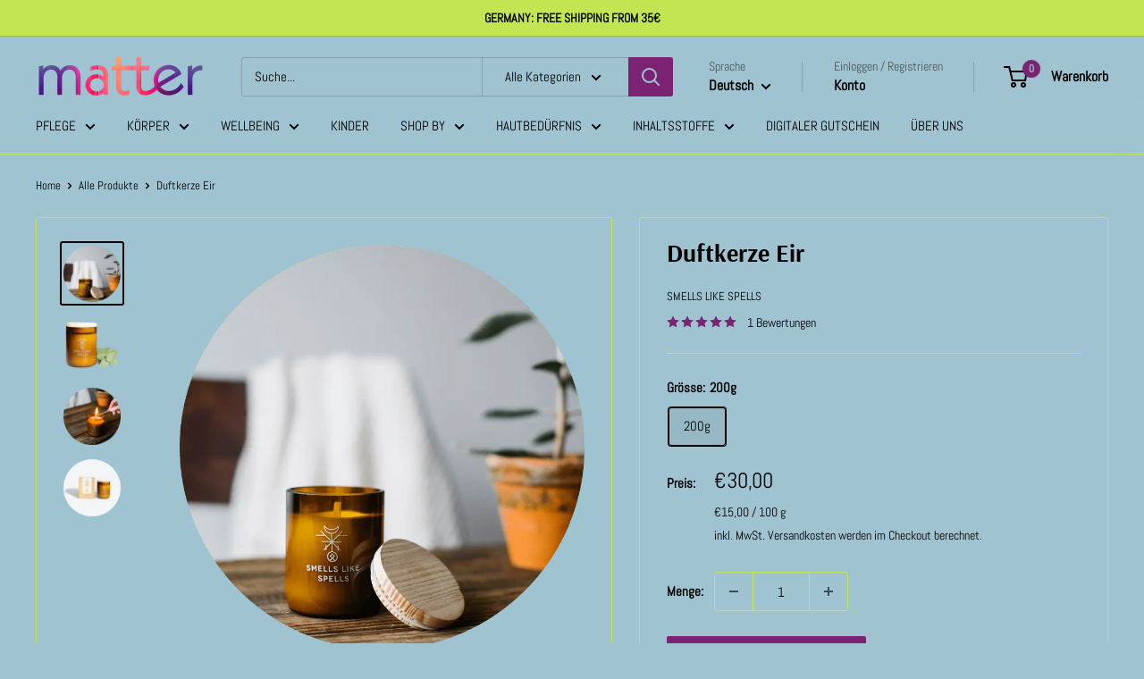

--- FILE ---
content_type: text/html; charset=utf-8
request_url: https://skin-matter.com/de/products/smells-like-spells-scented-candle-eir
body_size: 73324
content:
<!doctype html>
<html class="no-js" lang="de">
  <head>
    <meta charset="utf-8">
    <meta name="viewport" content="width=device-width, initial-scale=1.0, height=device-height, minimum-scale=1.0, maximum-scale=1.0">
    <meta name="theme-color" content="#000000">
    <title>Smells Like Spells - Duftkerze Eir - Skin Matter</title><meta name="description" content="Diese handgefertigte Duftkerze mit magisches Aroma aus Minze, Limette, Myrrhe symbolisiert die Kräfte der Natur, Ernte, Fülle und Gesundheit und kann helfen, die körperliche Kraft wiederzuerlangen."><link rel="canonical" href="https://skin-matter.com/de/products/smells-like-spells-scented-candle-eir"><link rel="shortcut icon" href="//skin-matter.com/cdn/shop/files/matter_favicon_4662b2fc-7a30-4e80-a04c-697bcdae1da6_96x96.png?v=1643885643" type="image/png"><link rel="preload" as="style" href="//skin-matter.com/cdn/shop/t/36/assets/theme.css?v=93604157203610123531751202603">
    <link rel="preload" as="script" href="//skin-matter.com/cdn/shop/t/36/assets/theme.js?v=58436354120716407751751202603">
    <link rel="preconnect" href="https://cdn.shopify.com">
    <link rel="preconnect" href="https://fonts.shopifycdn.com">
    <link rel="dns-prefetch" href="https://productreviews.shopifycdn.com">
    <link rel="dns-prefetch" href="https://ajax.googleapis.com">
    <link rel="dns-prefetch" href="https://maps.googleapis.com">
    <link rel="dns-prefetch" href="https://maps.gstatic.com">
    <meta property="og:type" content="product">
  <meta property="og:title" content="Duftkerze Eir"><meta property="og:image" content="http://skin-matter.com/cdn/shop/products/Smells-Like-Spells---Candle---Scented-Candle-Eir---50-Hours-1665413924.png?v=1665413926">
    <meta property="og:image:secure_url" content="https://skin-matter.com/cdn/shop/products/Smells-Like-Spells---Candle---Scented-Candle-Eir---50-Hours-1665413924.png?v=1665413926">
    <meta property="og:image:width" content="800">
    <meta property="og:image:height" content="800">
    <meta property="product:availability" content="in stock"><meta property="product:price:amount" content="30,00">
  <meta property="product:price:currency" content="EUR"><meta property="og:description" content="Diese handgefertigte Duftkerze mit magisches Aroma aus Minze, Limette, Myrrhe symbolisiert die Kräfte der Natur, Ernte, Fülle und Gesundheit und kann helfen, die körperliche Kraft wiederzuerlangen."><meta property="og:url" content="https://skin-matter.com/de/products/smells-like-spells-scented-candle-eir">
<meta property="og:site_name" content="SKIN MATTER"><meta name="twitter:card" content="summary"><meta name="twitter:title" content="Duftkerze Eir">
  <meta name="twitter:description" content="Warum wir es lieben: Diese handgefertigte Duftkerze mit magisches Aroma aus Minze, Limette und Myrrhe, symbolisiert die Kräfte der Natur, Ernte, Fülle und Gesundheit. Dieses Aroma kann helfen, deine körperliche Kraft wiederzuerlangen. Kopfnote: Limette, MinzeHerznote: Geheime magische ZutatBasisnoten: Myrrhe In der nordischen Mythologie hatte die Frau des Hauptgottes Odin, Frigga, viele Gefährten, Freunde und Mägde. Eine ihrer besten und treuesten Begleiterinnen war Eir - die Göttin der Gesundheit. Mit ihrer Hilfe kannst du: physische und spirituelle Kräfte erlangen; physischen Körper und Immunität stärken; Hilfe im Kampf gegen Krankheiten erhalten; die Energiezentren und Punkte des Körpers harmonisieren; physischen Körper vor Krankheiten schützen.Natürliches Sojawachs - Umweltfreundlich - Tierversuchsfrei - Vegan - Koscher - 50 Stunden Brenndauer - Handgefertigt - Keine giftigen Chemikalien - Brennt bei niedriger Temperatur - ParaffinfreiMade in LithuaniaHauptnotenMinze wirkt sich positiv auf die biologische Energie des Menschen aus. Sie">
  <meta name="twitter:image" content="https://skin-matter.com/cdn/shop/products/Smells-Like-Spells---Candle---Scented-Candle-Eir---50-Hours-1665413924_600x600_crop_center.png?v=1665413926">
    <link rel="preload" href="//skin-matter.com/cdn/fonts/arsenal/arsenal_n7.b8ea19d86b9bba98cc9a198b466ecccc0ab59df3.woff2" as="font" type="font/woff2" crossorigin><link rel="preload" href="//skin-matter.com/cdn/fonts/abel/abel_n4.0254805ccf79872a96d53996a984f2b9039f9995.woff2" as="font" type="font/woff2" crossorigin><style>
  @font-face {
  font-family: Arsenal;
  font-weight: 700;
  font-style: normal;
  font-display: swap;
  src: url("//skin-matter.com/cdn/fonts/arsenal/arsenal_n7.b8ea19d86b9bba98cc9a198b466ecccc0ab59df3.woff2") format("woff2"),
       url("//skin-matter.com/cdn/fonts/arsenal/arsenal_n7.3a6418f4cec1cb308392f5f2db9d69ca5fcc2a56.woff") format("woff");
}

  @font-face {
  font-family: Abel;
  font-weight: 400;
  font-style: normal;
  font-display: swap;
  src: url("//skin-matter.com/cdn/fonts/abel/abel_n4.0254805ccf79872a96d53996a984f2b9039f9995.woff2") format("woff2"),
       url("//skin-matter.com/cdn/fonts/abel/abel_n4.635ebaebd760542724b79271de73bae7c2091173.woff") format("woff");
}

@font-face {
  font-family: Arsenal;
  font-weight: 700;
  font-style: italic;
  font-display: swap;
  src: url("//skin-matter.com/cdn/fonts/arsenal/arsenal_i7.1ed96eb4d0626e57e34b7d5c5f799ad585b8ec47.woff2") format("woff2"),
       url("//skin-matter.com/cdn/fonts/arsenal/arsenal_i7.889355bd8a26993ddc16f357f1388d70b70636ec.woff") format("woff");
}


  
  
  

  :root {
    --default-text-font-size : 15px;
    --base-text-font-size    : 15px;
    --heading-font-family    : Arsenal, sans-serif;
    --heading-font-weight    : 700;
    --heading-font-style     : normal;
    --text-font-family       : Abel, sans-serif;
    --text-font-weight       : 400;
    --text-font-style        : normal;
    --text-font-bolder-weight: bolder;
    --text-link-decoration   : underline;

    --text-color               : #000000;
    --text-color-rgb           : 0, 0, 0;
    --heading-color            : #000000;
    --border-color             : #c1e652;
    --border-color-rgb         : 193, 230, 82;
    --form-border-color        : #b9e33c;
    --accent-color             : #000000;
    --accent-color-rgb         : 0, 0, 0;
    --link-color               : #000000;
    --link-color-hover         : #000000;
    --background               : #9fc3d1;
    --secondary-background     : #9fc3d1;
    --secondary-background-rgb : 159, 195, 209;
    --accent-background        : rgba(0, 0, 0, 0.08);

    --input-background: #9fc3d1;

    --error-color       : #7c2272;
    --error-background  : rgba(124, 34, 114, 0.07);
    --success-color     : #7c2272;
    --success-background: rgba(124, 34, 114, 0.11);

    --primary-button-background      : #7c2272;
    --primary-button-background-rgb  : 124, 34, 114;
    --primary-button-text-color      : #ffffff;
    --secondary-button-background    : #ffffff;
    --secondary-button-background-rgb: 255, 255, 255;
    --secondary-button-text-color    : #7c2272;

    --header-background      : #9fc3d1;
    --header-text-color      : #000000;
    --header-light-text-color: #4f5558;
    --header-border-color    : rgba(79, 85, 88, 0.3);
    --header-accent-color    : #7c2272;

    --footer-background-color:    #7c2272;
    --footer-heading-text-color:  #9fc3d1;
    --footer-body-text-color:     #ffffff;
    --footer-body-text-color-rgb: 255, 255, 255;
    --footer-accent-color:        #9fc3d1;
    --footer-accent-color-rgb:    159, 195, 209;
    --footer-border:              none;
    
    --flickity-arrow-color: #90b71b;--product-on-sale-accent           : #ff3b0f;
    --product-on-sale-accent-rgb       : 255, 59, 15;
    --product-on-sale-color            : #ffffff;
    --product-in-stock-color           : #7c2272;
    --product-low-stock-color          : #7c2272;
    --product-sold-out-color           : #7c2272;
    --product-custom-label-1-background: #7c2272;
    --product-custom-label-1-color     : #ffffff;
    --product-custom-label-2-background: #7c2272;
    --product-custom-label-2-color     : #ffffff;
    --product-review-star-color        : #7c2272;

    --mobile-container-gutter : 20px;
    --desktop-container-gutter: 40px;

    /* Shopify related variables */
    --payment-terms-background-color: #9fc3d1;
  }
</style>

<script>
  // IE11 does not have support for CSS variables, so we have to polyfill them
  if (!(((window || {}).CSS || {}).supports && window.CSS.supports('(--a: 0)'))) {
    const script = document.createElement('script');
    script.type = 'text/javascript';
    script.src = 'https://cdn.jsdelivr.net/npm/css-vars-ponyfill@2';
    script.onload = function() {
      cssVars({});
    };

    document.getElementsByTagName('head')[0].appendChild(script);
  }
</script>

    <script>window.performance && window.performance.mark && window.performance.mark('shopify.content_for_header.start');</script><meta name="google-site-verification" content="-soOmBRQ3M9koaQ8XQtBj0PiSaVt9VHsfXAxsuUVlDw">
<meta name="facebook-domain-verification" content="7lsivyvnjnuy5v76175qdkamdxo72v">
<meta id="shopify-digital-wallet" name="shopify-digital-wallet" content="/53856764066/digital_wallets/dialog">
<meta name="shopify-checkout-api-token" content="f6932ad520647858d27171f3692bbd6b">
<meta id="in-context-paypal-metadata" data-shop-id="53856764066" data-venmo-supported="false" data-environment="production" data-locale="de_DE" data-paypal-v4="true" data-currency="EUR">
<link rel="alternate" hreflang="x-default" href="https://skin-matter.com/products/smells-like-spells-scented-candle-eir">
<link rel="alternate" hreflang="en" href="https://skin-matter.com/products/smells-like-spells-scented-candle-eir">
<link rel="alternate" hreflang="de" href="https://skin-matter.com/de/products/smells-like-spells-scented-candle-eir">
<link rel="alternate" type="application/json+oembed" href="https://skin-matter.com/de/products/smells-like-spells-scented-candle-eir.oembed">
<script async="async" src="/checkouts/internal/preloads.js?locale=de-DE"></script>
<link rel="preconnect" href="https://shop.app" crossorigin="anonymous">
<script async="async" src="https://shop.app/checkouts/internal/preloads.js?locale=de-DE&shop_id=53856764066" crossorigin="anonymous"></script>
<script id="apple-pay-shop-capabilities" type="application/json">{"shopId":53856764066,"countryCode":"DE","currencyCode":"EUR","merchantCapabilities":["supports3DS"],"merchantId":"gid:\/\/shopify\/Shop\/53856764066","merchantName":"SKIN MATTER","requiredBillingContactFields":["postalAddress","email"],"requiredShippingContactFields":["postalAddress","email"],"shippingType":"shipping","supportedNetworks":["visa","maestro","masterCard","amex"],"total":{"type":"pending","label":"SKIN MATTER","amount":"1.00"},"shopifyPaymentsEnabled":true,"supportsSubscriptions":true}</script>
<script id="shopify-features" type="application/json">{"accessToken":"f6932ad520647858d27171f3692bbd6b","betas":["rich-media-storefront-analytics"],"domain":"skin-matter.com","predictiveSearch":true,"shopId":53856764066,"locale":"de"}</script>
<script>var Shopify = Shopify || {};
Shopify.shop = "this-is-skin-matter-ug.myshopify.com";
Shopify.locale = "de";
Shopify.currency = {"active":"EUR","rate":"1.0"};
Shopify.country = "DE";
Shopify.theme = {"name":"June 2025_Updated copy of Json 3.02.22 Version","id":183058727177,"schema_name":"Warehouse","schema_version":"6.5.0","theme_store_id":871,"role":"main"};
Shopify.theme.handle = "null";
Shopify.theme.style = {"id":null,"handle":null};
Shopify.cdnHost = "skin-matter.com/cdn";
Shopify.routes = Shopify.routes || {};
Shopify.routes.root = "/de/";</script>
<script type="module">!function(o){(o.Shopify=o.Shopify||{}).modules=!0}(window);</script>
<script>!function(o){function n(){var o=[];function n(){o.push(Array.prototype.slice.apply(arguments))}return n.q=o,n}var t=o.Shopify=o.Shopify||{};t.loadFeatures=n(),t.autoloadFeatures=n()}(window);</script>
<script>
  window.ShopifyPay = window.ShopifyPay || {};
  window.ShopifyPay.apiHost = "shop.app\/pay";
  window.ShopifyPay.redirectState = null;
</script>
<script id="shop-js-analytics" type="application/json">{"pageType":"product"}</script>
<script defer="defer" async type="module" src="//skin-matter.com/cdn/shopifycloud/shop-js/modules/v2/client.init-shop-cart-sync_e98Ab_XN.de.esm.js"></script>
<script defer="defer" async type="module" src="//skin-matter.com/cdn/shopifycloud/shop-js/modules/v2/chunk.common_Pcw9EP95.esm.js"></script>
<script defer="defer" async type="module" src="//skin-matter.com/cdn/shopifycloud/shop-js/modules/v2/chunk.modal_CzmY4ZhL.esm.js"></script>
<script type="module">
  await import("//skin-matter.com/cdn/shopifycloud/shop-js/modules/v2/client.init-shop-cart-sync_e98Ab_XN.de.esm.js");
await import("//skin-matter.com/cdn/shopifycloud/shop-js/modules/v2/chunk.common_Pcw9EP95.esm.js");
await import("//skin-matter.com/cdn/shopifycloud/shop-js/modules/v2/chunk.modal_CzmY4ZhL.esm.js");

  window.Shopify.SignInWithShop?.initShopCartSync?.({"fedCMEnabled":true,"windoidEnabled":true});

</script>
<script>
  window.Shopify = window.Shopify || {};
  if (!window.Shopify.featureAssets) window.Shopify.featureAssets = {};
  window.Shopify.featureAssets['shop-js'] = {"shop-cart-sync":["modules/v2/client.shop-cart-sync_DazCVyJ3.de.esm.js","modules/v2/chunk.common_Pcw9EP95.esm.js","modules/v2/chunk.modal_CzmY4ZhL.esm.js"],"init-fed-cm":["modules/v2/client.init-fed-cm_D0AulfmK.de.esm.js","modules/v2/chunk.common_Pcw9EP95.esm.js","modules/v2/chunk.modal_CzmY4ZhL.esm.js"],"shop-cash-offers":["modules/v2/client.shop-cash-offers_BISyWFEA.de.esm.js","modules/v2/chunk.common_Pcw9EP95.esm.js","modules/v2/chunk.modal_CzmY4ZhL.esm.js"],"shop-login-button":["modules/v2/client.shop-login-button_D_c1vx_E.de.esm.js","modules/v2/chunk.common_Pcw9EP95.esm.js","modules/v2/chunk.modal_CzmY4ZhL.esm.js"],"pay-button":["modules/v2/client.pay-button_CHADzJ4g.de.esm.js","modules/v2/chunk.common_Pcw9EP95.esm.js","modules/v2/chunk.modal_CzmY4ZhL.esm.js"],"shop-button":["modules/v2/client.shop-button_CQnD2U3v.de.esm.js","modules/v2/chunk.common_Pcw9EP95.esm.js","modules/v2/chunk.modal_CzmY4ZhL.esm.js"],"avatar":["modules/v2/client.avatar_BTnouDA3.de.esm.js"],"init-windoid":["modules/v2/client.init-windoid_CmA0-hrC.de.esm.js","modules/v2/chunk.common_Pcw9EP95.esm.js","modules/v2/chunk.modal_CzmY4ZhL.esm.js"],"init-shop-for-new-customer-accounts":["modules/v2/client.init-shop-for-new-customer-accounts_BCzC_Mib.de.esm.js","modules/v2/client.shop-login-button_D_c1vx_E.de.esm.js","modules/v2/chunk.common_Pcw9EP95.esm.js","modules/v2/chunk.modal_CzmY4ZhL.esm.js"],"init-shop-email-lookup-coordinator":["modules/v2/client.init-shop-email-lookup-coordinator_DYzOit4u.de.esm.js","modules/v2/chunk.common_Pcw9EP95.esm.js","modules/v2/chunk.modal_CzmY4ZhL.esm.js"],"init-shop-cart-sync":["modules/v2/client.init-shop-cart-sync_e98Ab_XN.de.esm.js","modules/v2/chunk.common_Pcw9EP95.esm.js","modules/v2/chunk.modal_CzmY4ZhL.esm.js"],"shop-toast-manager":["modules/v2/client.shop-toast-manager_Bc-1elH8.de.esm.js","modules/v2/chunk.common_Pcw9EP95.esm.js","modules/v2/chunk.modal_CzmY4ZhL.esm.js"],"init-customer-accounts":["modules/v2/client.init-customer-accounts_CqlRHmZs.de.esm.js","modules/v2/client.shop-login-button_D_c1vx_E.de.esm.js","modules/v2/chunk.common_Pcw9EP95.esm.js","modules/v2/chunk.modal_CzmY4ZhL.esm.js"],"init-customer-accounts-sign-up":["modules/v2/client.init-customer-accounts-sign-up_DZmBw6yB.de.esm.js","modules/v2/client.shop-login-button_D_c1vx_E.de.esm.js","modules/v2/chunk.common_Pcw9EP95.esm.js","modules/v2/chunk.modal_CzmY4ZhL.esm.js"],"shop-follow-button":["modules/v2/client.shop-follow-button_Cx-w7rSq.de.esm.js","modules/v2/chunk.common_Pcw9EP95.esm.js","modules/v2/chunk.modal_CzmY4ZhL.esm.js"],"checkout-modal":["modules/v2/client.checkout-modal_Djjmh8qM.de.esm.js","modules/v2/chunk.common_Pcw9EP95.esm.js","modules/v2/chunk.modal_CzmY4ZhL.esm.js"],"shop-login":["modules/v2/client.shop-login_DMZMgoZf.de.esm.js","modules/v2/chunk.common_Pcw9EP95.esm.js","modules/v2/chunk.modal_CzmY4ZhL.esm.js"],"lead-capture":["modules/v2/client.lead-capture_SqejaEd8.de.esm.js","modules/v2/chunk.common_Pcw9EP95.esm.js","modules/v2/chunk.modal_CzmY4ZhL.esm.js"],"payment-terms":["modules/v2/client.payment-terms_DUeEqFTJ.de.esm.js","modules/v2/chunk.common_Pcw9EP95.esm.js","modules/v2/chunk.modal_CzmY4ZhL.esm.js"]};
</script>
<script>(function() {
  var isLoaded = false;
  function asyncLoad() {
    if (isLoaded) return;
    isLoaded = true;
    var urls = ["https:\/\/cdn.nfcube.com\/instafeed-346d2e7a6e1a78ba708a3ee7563da400.js?shop=this-is-skin-matter-ug.myshopify.com"];
    for (var i = 0; i < urls.length; i++) {
      var s = document.createElement('script');
      s.type = 'text/javascript';
      s.async = true;
      s.src = urls[i];
      var x = document.getElementsByTagName('script')[0];
      x.parentNode.insertBefore(s, x);
    }
  };
  if(window.attachEvent) {
    window.attachEvent('onload', asyncLoad);
  } else {
    window.addEventListener('load', asyncLoad, false);
  }
})();</script>
<script id="__st">var __st={"a":53856764066,"offset":3600,"reqid":"0b0b6dbb-59e6-4af2-b6a4-c48c8633d2d8-1769106436","pageurl":"skin-matter.com\/de\/products\/smells-like-spells-scented-candle-eir","u":"6a26f223c4a3","p":"product","rtyp":"product","rid":6161979867298};</script>
<script>window.ShopifyPaypalV4VisibilityTracking = true;</script>
<script id="form-persister">!function(){'use strict';const t='contact',e='new_comment',n=[[t,t],['blogs',e],['comments',e],[t,'customer']],o='password',r='form_key',c=['recaptcha-v3-token','g-recaptcha-response','h-captcha-response',o],s=()=>{try{return window.sessionStorage}catch{return}},i='__shopify_v',u=t=>t.elements[r],a=function(){const t=[...n].map((([t,e])=>`form[action*='/${t}']:not([data-nocaptcha='true']) input[name='form_type'][value='${e}']`)).join(',');var e;return e=t,()=>e?[...document.querySelectorAll(e)].map((t=>t.form)):[]}();function m(t){const e=u(t);a().includes(t)&&(!e||!e.value)&&function(t){try{if(!s())return;!function(t){const e=s();if(!e)return;const n=u(t);if(!n)return;const o=n.value;o&&e.removeItem(o)}(t);const e=Array.from(Array(32),(()=>Math.random().toString(36)[2])).join('');!function(t,e){u(t)||t.append(Object.assign(document.createElement('input'),{type:'hidden',name:r})),t.elements[r].value=e}(t,e),function(t,e){const n=s();if(!n)return;const r=[...t.querySelectorAll(`input[type='${o}']`)].map((({name:t})=>t)),u=[...c,...r],a={};for(const[o,c]of new FormData(t).entries())u.includes(o)||(a[o]=c);n.setItem(e,JSON.stringify({[i]:1,action:t.action,data:a}))}(t,e)}catch(e){console.error('failed to persist form',e)}}(t)}const f=t=>{if('true'===t.dataset.persistBound)return;const e=function(t,e){const n=function(t){return'function'==typeof t.submit?t.submit:HTMLFormElement.prototype.submit}(t).bind(t);return function(){let t;return()=>{t||(t=!0,(()=>{try{e(),n()}catch(t){(t=>{console.error('form submit failed',t)})(t)}})(),setTimeout((()=>t=!1),250))}}()}(t,(()=>{m(t)}));!function(t,e){if('function'==typeof t.submit&&'function'==typeof e)try{t.submit=e}catch{}}(t,e),t.addEventListener('submit',(t=>{t.preventDefault(),e()})),t.dataset.persistBound='true'};!function(){function t(t){const e=(t=>{const e=t.target;return e instanceof HTMLFormElement?e:e&&e.form})(t);e&&m(e)}document.addEventListener('submit',t),document.addEventListener('DOMContentLoaded',(()=>{const e=a();for(const t of e)f(t);var n;n=document.body,new window.MutationObserver((t=>{for(const e of t)if('childList'===e.type&&e.addedNodes.length)for(const t of e.addedNodes)1===t.nodeType&&'FORM'===t.tagName&&a().includes(t)&&f(t)})).observe(n,{childList:!0,subtree:!0,attributes:!1}),document.removeEventListener('submit',t)}))}()}();</script>
<script integrity="sha256-4kQ18oKyAcykRKYeNunJcIwy7WH5gtpwJnB7kiuLZ1E=" data-source-attribution="shopify.loadfeatures" defer="defer" src="//skin-matter.com/cdn/shopifycloud/storefront/assets/storefront/load_feature-a0a9edcb.js" crossorigin="anonymous"></script>
<script crossorigin="anonymous" defer="defer" src="//skin-matter.com/cdn/shopifycloud/storefront/assets/shopify_pay/storefront-65b4c6d7.js?v=20250812"></script>
<script data-source-attribution="shopify.dynamic_checkout.dynamic.init">var Shopify=Shopify||{};Shopify.PaymentButton=Shopify.PaymentButton||{isStorefrontPortableWallets:!0,init:function(){window.Shopify.PaymentButton.init=function(){};var t=document.createElement("script");t.src="https://skin-matter.com/cdn/shopifycloud/portable-wallets/latest/portable-wallets.de.js",t.type="module",document.head.appendChild(t)}};
</script>
<script data-source-attribution="shopify.dynamic_checkout.buyer_consent">
  function portableWalletsHideBuyerConsent(e){var t=document.getElementById("shopify-buyer-consent"),n=document.getElementById("shopify-subscription-policy-button");t&&n&&(t.classList.add("hidden"),t.setAttribute("aria-hidden","true"),n.removeEventListener("click",e))}function portableWalletsShowBuyerConsent(e){var t=document.getElementById("shopify-buyer-consent"),n=document.getElementById("shopify-subscription-policy-button");t&&n&&(t.classList.remove("hidden"),t.removeAttribute("aria-hidden"),n.addEventListener("click",e))}window.Shopify?.PaymentButton&&(window.Shopify.PaymentButton.hideBuyerConsent=portableWalletsHideBuyerConsent,window.Shopify.PaymentButton.showBuyerConsent=portableWalletsShowBuyerConsent);
</script>
<script data-source-attribution="shopify.dynamic_checkout.cart.bootstrap">document.addEventListener("DOMContentLoaded",(function(){function t(){return document.querySelector("shopify-accelerated-checkout-cart, shopify-accelerated-checkout")}if(t())Shopify.PaymentButton.init();else{new MutationObserver((function(e,n){t()&&(Shopify.PaymentButton.init(),n.disconnect())})).observe(document.body,{childList:!0,subtree:!0})}}));
</script>
<link id="shopify-accelerated-checkout-styles" rel="stylesheet" media="screen" href="https://skin-matter.com/cdn/shopifycloud/portable-wallets/latest/accelerated-checkout-backwards-compat.css" crossorigin="anonymous">
<style id="shopify-accelerated-checkout-cart">
        #shopify-buyer-consent {
  margin-top: 1em;
  display: inline-block;
  width: 100%;
}

#shopify-buyer-consent.hidden {
  display: none;
}

#shopify-subscription-policy-button {
  background: none;
  border: none;
  padding: 0;
  text-decoration: underline;
  font-size: inherit;
  cursor: pointer;
}

#shopify-subscription-policy-button::before {
  box-shadow: none;
}

      </style>

<script>window.performance && window.performance.mark && window.performance.mark('shopify.content_for_header.end');</script>
    <link rel="stylesheet" href="//skin-matter.com/cdn/shop/t/36/assets/theme.css?v=93604157203610123531751202603">
    <script type="application/ld+json">{"@context":"http:\/\/schema.org\/","@id":"\/de\/products\/smells-like-spells-scented-candle-eir#product","@type":"ProductGroup","brand":{"@type":"Brand","name":"Smells Like Spells"},"category":"Candle","description":"Warum wir es lieben: Diese handgefertigte Duftkerze mit magisches Aroma aus Minze, Limette und Myrrhe, symbolisiert die Kräfte der Natur, Ernte, Fülle und Gesundheit. Dieses Aroma kann helfen, deine körperliche Kraft wiederzuerlangen.\nKopfnote: Limette, MinzeHerznote: Geheime magische ZutatBasisnoten: Myrrhe\nIn der nordischen Mythologie hatte die Frau des Hauptgottes Odin, Frigga, viele Gefährten, Freunde und Mägde. Eine ihrer besten und treuesten Begleiterinnen war Eir - die Göttin der Gesundheit. Mit ihrer Hilfe kannst du: physische und spirituelle Kräfte erlangen; physischen Körper und Immunität stärken; Hilfe im Kampf gegen Krankheiten erhalten; die Energiezentren und Punkte des Körpers harmonisieren; physischen Körper vor Krankheiten schützen.Natürliches Sojawachs - Umweltfreundlich - Tierversuchsfrei - Vegan - Koscher - 50 Stunden Brenndauer - Handgefertigt - Keine giftigen Chemikalien - Brennt bei niedriger Temperatur - ParaffinfreiMade in LithuaniaHauptnotenMinze wirkt sich positiv auf die biologische Energie des Menschen aus. Sie verbessert das gegenseitige Verständnis zwischen den Menschen und beseitigt neurologische Spannungen. Das Aroma der Minze stimuliert Körper und Geist und steigert die Konzentration. Sie ist auch ein wunderbarer Erfrischer und Stimmungsaufheller.Limette. Limettensaft ist oft benutzt um den Blutdruck zu senken, die Leber von Giftstoffen zu reinigen und Gelenkschmerzen zu lindern. Limettenduft hilft, sich erfolgreich anzupassen und in neuen Bedingungen, mit neuen Menschen zu leben, stärkt Lebensziele, weckt Kreativität bei der Arbeit und in der Familie. Er hilft auch, schwierige Situationen zu überwinden.Myrrhe, die alten Zivilisationen verwendeten das Harz der Myrrhe Bäume als Parfüm und Weihrauch, sowie in der Medizin. Der Duft von Myrrhe hilft, die Gedanken zu sortieren und verhindert, dass man sich in unwichtige Details vertieft. Dieser Duft eignet sich besonders für die Meditation, denn er hilft, egozentrische Gedanken abzuwehren, stellt die Objektivität und Angemessenheit des psychischen Zustands wieder her, beruhigt die Reizbarkeit und verbessert den Schlaf. Außerdem erhöht es die sexuelle Sensibilität.Dein RitualDer Holzdocht knistert, wenn er brennt. Es ist wichtig, ihn zu trimmen. Die Asche kann leicht abgebrochen werden und alle Reste sollten aus dem Gefäß entfernt werden. Dann wird die Flamme gleich wieder zum Leben erweckt.Inhaltsstoffe\nHydrogenated soybean oil (soy wax), Perfume.\nZusammen mit dieser Sojawachskerze erhaltest du: eine detaillierte Beschreibung des Zwecks der Kerze; eine Beschreibung der aromatherapeutischen Wirkung verschiedener Düfte; ein einfaches Meditations\/Affirmationsritual.\n\nVerpackung\n\nRecyceltes \u0026amp; geschliffenes Braunglasflasche mit Holzdeckel, Pappschachtel und Seidenpapier.","hasVariant":[{"@id":"\/de\/products\/smells-like-spells-scented-candle-eir?variant=39342554742946#variant","@type":"Product","gtin":"4779040750171","image":"https:\/\/skin-matter.com\/cdn\/shop\/products\/Smells-Like-Spells---Candle---Scented-Candle-Eir---50-Hours-1665413924.png?v=1665413926\u0026width=1920","name":"Duftkerze Eir - 200g","offers":{"@id":"\/de\/products\/smells-like-spells-scented-candle-eir?variant=39342554742946#offer","@type":"Offer","availability":"http:\/\/schema.org\/InStock","price":"30.00","priceCurrency":"EUR","url":"https:\/\/skin-matter.com\/de\/products\/smells-like-spells-scented-candle-eir?variant=39342554742946"},"sku":"SLSEIR"}],"name":"Duftkerze Eir","productGroupID":"6161979867298","url":"https:\/\/skin-matter.com\/de\/products\/smells-like-spells-scented-candle-eir"}</script><script type="application/ld+json">
  {
    "@context": "https://schema.org",
    "@type": "BreadcrumbList",
    "itemListElement": [{
        "@type": "ListItem",
        "position": 1,
        "name": "Home",
        "item": "https://skin-matter.com"
      },{
            "@type": "ListItem",
            "position": 2,
            "name": "Duftkerze Eir",
            "item": "https://skin-matter.com/de/products/smells-like-spells-scented-candle-eir"
          }]
  }
</script>
    <script>
      // This allows to expose several variables to the global scope, to be used in scripts
      window.theme = {
        pageType: "product",
        cartCount: 0,
        moneyFormat: "€{{amount_with_comma_separator}}",
        moneyWithCurrencyFormat: "€{{amount_with_comma_separator}} EUR",
        currencyCodeEnabled: false,
        showDiscount: true,
        discountMode: "percentage",
        cartType: "drawer"
      };
      window.routes = {
        rootUrl: "\/de",
        rootUrlWithoutSlash: "\/de",
        cartUrl: "\/de\/cart",
        cartAddUrl: "\/de\/cart\/add",
        cartChangeUrl: "\/de\/cart\/change",
        searchUrl: "\/de\/search",
        productRecommendationsUrl: "\/de\/recommendations\/products"
      };
      window.languages = {
        productRegularPrice: "Normalpreis",
        productSalePrice: "Sonderpreis",
        collectionOnSaleLabel: "Einsparung {{savings}}",
        productFormUnavailable: "Nicht verfübar",
        productFormAddToCart: "Zum Warenkorb",
        productFormPreOrder: "Vorbestellung",
        productFormSoldOut: "Ausverkauft",
        productAdded: "Produkt wurde in Deinen Warenkorb gelegt",
        productAddedShort: "Hinzugefügt!",
        shippingEstimatorNoResults: "Es konten für Deine Adresse keine Versandkosten ermittelt werden.",
        shippingEstimatorOneResult: "Es gibt eine Versandmethode für Deine Adresse:",
        shippingEstimatorMultipleResults: "Es bibt {{count}} Versandmethoden für Deine Adresse:",
        shippingEstimatorErrors: "Es gibt Fehler:"
      };
      document.documentElement.className = document.documentElement.className.replace('no-js', 'js');
    </script><script src="//skin-matter.com/cdn/shop/t/36/assets/theme.js?v=58436354120716407751751202603" defer></script>
    <script src="//skin-matter.com/cdn/shop/t/36/assets/custom.js?v=102476495355921946141751202603" defer></script><script>
        (function () {
          window.onpageshow = function() {
            // We force re-freshing the cart content onpageshow, as most browsers will serve a cache copy when hitting the
            // back button, which cause staled data
            document.documentElement.dispatchEvent(new CustomEvent('cart:refresh', {
              bubbles: true,
              detail: {scrollToTop: false}
            }));
          };
        })();
      </script><!-- BEGIN app block: shopify://apps/complianz-gdpr-cookie-consent/blocks/bc-block/e49729f0-d37d-4e24-ac65-e0e2f472ac27 -->

    
    

    
    
        <script>
            var sDomain = location.host;
            (function(){
                window.thirdPartyScriptDefinition = [
                    
                ]
            })();(()=>{
                var sDomain=location.host;
                const __useGoogleConsentMode =false;
                const __whiteListForConsentMode =[];
                const __dataLayerName ='';
                (()=>{var i={z:"thirdPartyScriptDefinition",o:"Shopify",c:"analytics",d:"publish",i:"src",l:"provider",p:"type_0",y:"type_1",f:"type_2",n:"true",a:"length",r:"detail",A:"Proxy",j:"setInterval",F:"clearInterval",g:"find",X:"filter",G:"forEach",H:"splice",Z:"hasOwnProperty",M:"addEventListener",u:"includes",h:"push",_:"cookie",P:"set",O:"get",s:"gtag",D:"ad_storage",I:"ad_user_data",T:"ad_personalization",b:"analytics_storage",x:"functionality_storage",C:"personalization_storage",L:"security_storage",R:"wait_for_update",k:"consent",U:"default",q:"ads_data_redaction",B:"google_consent_mode",J:"dataLayer",e:"granted",t:"denied",Q:"update",V:"GDPR_LC:userConsentSetting",W:1500,m:null},o={[i.D]:i.t,[i.I]:i.t,[i.T]:i.t,[i.b]:i.t,[i.x]:i.t,[i.C]:i.t,[i.L]:i.t,[i.R]:i.W};((a,l,t,f,p=[],c=t.J)=>{let y=function(r,e){return!!r[t.g](n=>!!n&&!!e&&n[t.i]&&e[t.i]&&n[t.i]===e[t.i]&&n[t._]===e[t._])},g=r=>f?!!p[t.g](e=>{if(typeof r[t.i]=="string")return r[t.i][t.u](e);if(typeof r[t.l]=="string")return r[t.l][t.u](e)}):!1,u=function(r){let e=[];for(let s=0;s<r[t.a];s++)r[s]||e[t.h](s);let n=r[t.a]-e[t.a];return e[t.G](s=>r[t.H](s,1)),n},d=[],h={[t.P]:(r,e,n,s)=>{let _=u(r);return e===t.a?r[t.a]=_:n!=null&&(y(r,n)||g(n)||(d[e]=n)),!0},[t.O]:(r,e)=>r[e]};if(a[t.z]=new a[t.A](d,h),f){a[c]=a[c]||[],a[t.s]=function(...n){a[c][t.h](n)},a[t.s](t.k,t.U,{...o}),a[t.s](t.P,t.q,!0);let r=a[t.j](()=>{!!a[t.o]&&!!a[t.o][t.c]&&!!a[t.o][t.c][t.d]&&(a[t.F](r),a[t.o][t.c][t.d](t.B,{...o}))},5),e=n=>{Date.now()-t.m<50||(t.m=Date.now(),o[t.D]=n[t.r][t.f][t.n]?t.e:t.t,o[t.I]=n[t.r][t.f][t.n]?t.e:t.t,o[t.T]=n[t.r][t.f][t.n]?t.e:t.t,o[t.b]=n[t.r][t.y][t.n]?t.e:t.t,o[t.x]=n[t.r][t.p][t.n]?t.e:t.t,o[t.C]=n[t.r][t.y][t.n]?t.e:t.t,o[t.L]=n[t.r][t.p][t.n]?t.e:t.t,a[t.s](t.k,t.Q,{...o}))};l[t.M](t.V,e)}})(window,document,i,__useGoogleConsentMode,__whiteListForConsentMode,__dataLayerName);})();
                const definitions = [];
                definitions.length > 0 && window.thirdPartyScriptDefinition.push(...definitions);
                window.BC_JSON_ObjectBypass={"_ab":{"description":"Used in connection with access to admin.","path":"\/","domain":"","provider":"Shopify","type":"type_0","expires":"86400","recommendation":"0","editable":"false","deletable":"false","set":"0","name":"_ab"},"_secure_session_id":{"description":"Used in connection with navigation through a storefront.","path":"\/","domain":"","provider":"Shopify","type":"type_0","expires":"2592000","recommendation":"0","editable":"false","deletable":"false","set":"0","name":"_secure_session_id"},"__cfduid":{"description":"The _cfduid cookie helps Cloudflare detect malicious visitors to our Customers’ websites and minimizes blocking legitimate users.","path":"\/","domain":"","provider":"Cloudflare","type":"type_0","expires":"2592000","recommendation":"0","editable":"false","deletable":"false","set":"0","name":"__cfduid"},"Cart":{"description":"Used in connection with shopping cart.","path":"\/","domain":"","provider":"Shopify","type":"type_0","expires":"1209600","recommendation":"0","editable":"false","deletable":"false","set":"0","name":"Cart"},"cart":{"description":"Used in connection with shopping cart.","path":"\/","domain":"","provider":"Shopify","type":"type_0","expires":"1209600","recommendation":"0","editable":"false","deletable":"false","set":"0","name":"cart"},"cart_sig":{"description":"Used in connection with checkout.","path":"\/","domain":"","provider":"Shopify","type":"type_0","expires":"1209600","recommendation":"0","editable":"false","deletable":"false","set":"0","name":"cart_sig"},"cart_ts":{"description":"Used in connection with checkout.","path":"\/","domain":"","provider":"Shopify","type":"type_0","expires":"1209600","recommendation":"0","editable":"false","deletable":"false","set":"0","name":"cart_ts"},"cart_ver":{"description":"Used in connection with shopping cart.","path":"\/","domain":"","provider":"Shopify","type":"type_0","expires":"1209600","recommendation":"0","editable":"false","deletable":"false","set":"0","name":"cart_ver"},"checkout_token":{"description":"Used in connection with checkout.","path":"\/","domain":"","provider":"Shopify","type":"type_0","expires":"31536000","recommendation":"0","editable":"false","deletable":"false","set":"0","name":"checkout_token"},"Secret":{"description":"Used in connection with checkout.","path":"\/","domain":"","provider":"Shopify","type":"type_0","expires":"31536000","recommendation":"0","editable":"false","deletable":"false","set":"0","name":"Secret"},"secure_customer_sig":{"description":"Used in connection with customer login.","path":"\/","domain":"","provider":"Shopify","type":"type_0","expires":"31536000","recommendation":"0","editable":"false","deletable":"false","set":"0","name":"secure_customer_sig"},"storefront_digest":{"description":"Used in connection with customer login.","path":"\/","domain":"","provider":"Shopify","type":"type_0","expires":"31536000","recommendation":"0","editable":"false","deletable":"false","set":"0","name":"storefront_digest"},"_shopify_u":{"description":"Used to facilitate updating customer account information.","path":"\/","domain":"","provider":"Shopify","type":"type_0","expires":"31536000","recommendation":"0","editable":"false","deletable":"false","set":"0","name":"_shopify_u"},"XSRF-TOKEN":{"description":"Used in connection with GDPR legal Cookie.","path":"\/","domain":"","provider":"GDPR Legal Cookie","type":"type_0","expires":"31536000","recommendation":"0","editable":"false","deletable":"false","set":"0","name":"XSRF-TOKEN"},"gdpr_legal_cookie_session":{"description":"Used in connection with GDPR legal Cookie.","path":"\/","domain":"","provider":"GDPR Legal Cookie","type":"type_0","expires":"0","recommendation":"0","editable":"false","deletable":"false","set":"0","name":"gdpr_legal_cookie_session"},"_bc_c_set":{"description":"Used in connection with GDPR legal Cookie.","path":"\/","domain":"","provider":"GDPR Legal Cookie","type":"type_0","expires":"2592000","recommendation":"0","editable":"false","deletable":"false","set":"0","optIn":true,"live":"1","name":"_bc_c_set","ShopifyMinConsent":false},"_tracking_consent":{"description":"For Shopify User Consent Tracking.","path":"\/","domain":"","provider":"Shopify","type":"type_0","expires":"31536000","recommendation":"0","editable":"false","deletable":"false","set":"0","name":"_tracking_consent"},"_shopify_m":{"description":"Used for managing customer privacy settings.","path":"\/","domain":"","provider":"Shopify","type":"type_0","expires":"31536000","recommendation":"0","editable":"false","deletable":"false","set":"0","name":"_shopify_m"},"_shopify_tm":{"description":"Used for managing customer privacy settings.","path":"\/","domain":"","provider":"Shopify","type":"type_0","expires":"31536000","recommendation":"0","editable":"false","deletable":"false","set":"0","name":"_shopify_tm"},"_shopify_tw":{"description":"Used for managing customer privacy settings.","path":"\/","domain":"","provider":"Shopify","type":"type_0","expires":"31536000","recommendation":"0","editable":"false","deletable":"false","set":"0","name":"_shopify_tw"},"_storefront_u":{"description":"Used to facilitate updating customer account information.","path":"\/","domain":"","provider":"Shopify","type":"type_0","expires":"31536000","recommendation":"0","editable":"false","deletable":"false","set":"0","name":"_storefront_u"},"cart_currency":{"description":"Used in connection with cart and checkout.","path":"\/","domain":"","provider":"Shopify","type":"type_0","expires":"31536000","recommendation":"0","editable":"false","deletable":"false","set":"0","name":"cart_currency"},"_orig_referrer":{"description":"Used in connection with shopping cart.","path":"\/","domain":"","provider":"Shopify","type":"type_1","expires":"1209600","recommendation":"1","editable":"true","deletable":"false","set":"1","name":"_orig_referrer"},"_landing_page":{"description":"Track landing pages.","path":"\/","domain":"","provider":"Shopify","type":"type_1","expires":"1209600","recommendation":"1","editable":"true","deletable":"false","set":"1","name":"_landing_page"},"_s":{"description":"Shopify analytics.","path":"\/","domain":"","provider":"Shopify","type":"type_1","expires":"1800","recommendation":"1","editable":"true","deletable":"false","set":"1","name":"_s"},"_shopify_d":{"description":"Shopify analytics.","path":"\/","domain":"","provider":"Shopify","type":"type_1","expires":"1209600","recommendation":"1","editable":"true","deletable":"false","set":"1","name":"_shopify_d"},"_shopify_fs":{"description":"Shopify analytics.","path":"\/","domain":"","provider":"Shopify","type":"type_1","expires":"1209600","recommendation":"1","editable":"true","deletable":"false","set":"1","name":"_shopify_fs"},"_shopify_s":{"description":"Shopify analytics.","path":"\/","domain":"","provider":"Shopify","type":"type_1","expires":"1800","recommendation":"1","editable":"true","deletable":"false","set":"1","name":"_shopify_s"},"_shopify_y":{"description":"Shopify analytics.","path":"\/","domain":"","provider":"Shopify","type":"type_1","expires":"31536000","recommendation":"1","editable":"true","deletable":"false","set":"1","name":"_shopify_y"},"_y":{"description":"Shopify analytics.","path":"\/","domain":"","provider":"Shopify","type":"type_1","expires":"31536000","recommendation":"1","editable":"true","deletable":"false","set":"1","name":"_y"},"_shopify_sa_p":{"description":"Shopify analytics relating to marketing \u0026 referrals.","path":"\/","domain":"","provider":"Shopify","type":"type_1","expires":"1800","recommendation":"1","editable":"true","deletable":"false","set":"1","name":"_shopify_sa_p"},"_shopify_sa_t":{"description":"Shopify analytics relating to marketing \u0026 referrals.","path":"\/","domain":"","provider":"Shopify","type":"type_1","expires":"1800","recommendation":"1","editable":"true","deletable":"false","set":"1","name":"_shopify_sa_t"},"_shopify_uniq":{"description":"Shopify analytics.","path":"\/","domain":"","provider":"Shopify","type":"type_1","expires":"1800","recommendation":"1","editable":"true","deletable":"false","set":"1","name":"_shopify_uniq"},"_shopify_visit":{"description":"Shopify analytics.","path":"\/","domain":"","provider":"Shopify","type":"type_1","expires":"1800","recommendation":"1","editable":"true","deletable":"false","set":"1","name":"_shopify_visit"},"tracked_start_checkout":{"description":"Shopify analytics relating to checkout.","path":"\/","domain":"","provider":"Shopify","type":"type_1","expires":"1800","recommendation":"1","editable":"true","deletable":"false","set":"1","name":"tracked_start_checkout"},"ki_r":{"description":"Shopify analytics.","path":"\/","domain":"","provider":"Shopify","type":"type_1","expires":"1800","recommendation":"1","editable":"true","deletable":"false","set":"1","name":"ki_r"},"ki_t":{"description":"Shopify analytics.","path":"\/","domain":"","provider":"Shopify","type":"type_1","expires":"1800","recommendation":"1","editable":"true","deletable":"false","set":"1","name":"ki_t"},"ab_test_*":{"description":"Shopify analytics.","path":"\/","domain":"","provider":"Shopify","type":"type_1","expires":"1800","recommendation":"1","editable":"true","deletable":"false","set":"1","name":"ab_test_*"},"ly-lang-selected":{"description":"Erforderlich zum korrekten Erkennen der Browsersprache.","path":"\/","domain":"","provider":"langify","expires":"31536000","recommendation":"0","set":"0","editable":"true","deletable":"true","cookieType":"Essential","name":"ly-lang-selected"}};
                const permanentDomain = 'this-is-skin-matter-ug.myshopify.com';
                window.BC_GDPR_2ce3a13160348f524c8cc9={'google':[],'_bc_c_set':'customScript','customScriptsSRC':[]};
                var GDPR_LC_versionNr=202401311200;var GDPR_LC_ZLoad=function(){var defaultDefinition=[
                    // { "src": "facebook", "cookie": "fr", "provider": "facebook.com", "description": "", "expires": 7776000, "domain": "facebook.com", "declaration": 1, "group": "facebook" }, { "src": "facebook", "cookie": "_fbp", "provider": sDomain, "description": "", "expires": 7776000, "domain": sDomain, "declaration": 1, "group": "facebook" }, { "src": "google-analytics.com", "cookie": "_ga", "provider": sDomain, "description": "", "expires": 63072000, "domain": sDomain, "declaration": 1, "group": "google" }, { "src": "googletagmanager.com", "cookie": "_ga", "provider": sDomain, "description": "", "expires": 63072000, "domain": sDomain, "declaration": 1, "group": "google" }, { "src": "googletagmanager.com", "cookie": "_gid", "provider": sDomain, "description": "", "expires": 86400, "domain": sDomain, "declaration": 1, "group": "google" }, { "src": "googletagmanager.com", "cookie": "_gat", "provider": sDomain, "description": "", "expires": 86400, "domain": sDomain, "declaration": 1, "group": "google" }, { "src": "googleadservices.com", "cookie": "IDE", "provider": sDomain, "description": "", "expires": 63072000, "domain": sDomain, "declaration": 2, "group": "google Ads" }
                ]; if (window.thirdPartyScriptDefinition ===undefined) { window.thirdPartyScriptDefinition=[]; defaultDefinition.forEach(function (value) { window.thirdPartyScriptDefinition.push(value) }) } else { var exist=false; defaultDefinition.forEach(function (script) { window.thirdPartyScriptDefinition.forEach(function (value) { if (value.src ===script.src && value.cookie ===script.cookie) { exist=true } }); if (!exist) { window.thirdPartyScriptDefinition.push(script) } }) } (function polyfill(){if (!Array.from) { Array.from=(function(){var toStr=Object.prototype.toString; var isCallable=function (fn) { return typeof fn ==='function' || toStr.call(fn) ==='[object Function]' }; var toInteger=function (value) { var number=Number(value); if (isNaN(number)) { return 0 } if (number ===0 || !isFinite(number)) { return number } return (number > 0 ? 1 : -1) * Math.floor(Math.abs(number)) }; var maxSafeInteger=Math.pow(2, 53) - 1; var toLength=function (value) { var len=toInteger(value); return Math.min(Math.max(len, 0), maxSafeInteger) }; return function from(arrayLike) { var C=this; var items=Object(arrayLike); if (arrayLike ==null) { throw new TypeError('Array.from requires an array-like object - not null or undefined') } var mapFn=arguments.length > 1 ? arguments[1] : void undefined; var T; if (typeof mapFn !=='undefined') { if (!isCallable(mapFn)) { throw new TypeError('Array.from: when provided, the second argument must be a function') } if (arguments.length > 2) { T=arguments[2] } } var len=toLength(items.length); var A=isCallable(C) ? Object(new C(len)) : new Array(len); var k=0; var kValue; while (k < len) { kValue=items[k]; if (mapFn) { A[k]=typeof T ==='undefined' ? mapFn(kValue, k) : mapFn.call(T, kValue, k) } else { A[k]=kValue } k +=1 } A.length=len; return A } }()) } })(); var shopifyCookies={ '_s': !1, '_shopify_fs': !1, '_shopify_s': !1, '_shopify_y': !1, '_y': !1, '_shopify_sa_p': !1, '_shopify_sa_t': !1, '_shopify_uniq': !1, '_shopify_visit': !1, 'tracked_start_checkout': !1, 'bc_trekkie_fbp_custom': !1 }; function GDPR_LC_Token(){var getToken={ "tokenLength": 8, "ranToken": '', "randomize": function(){return Math.random().toString(32).substr(2) }, "generate": function(){while (this.ranToken.length <=this.tokenLength) { this.ranToken +=this.randomize() } this.ranToken=permanentDomain + Date.now() + this.ranToken; return btoa(this.ranToken) }, "get": function(){return this.generate() } }; return getToken.get() }; function getCookieValue(a) { var b=document.cookie.match('(^|;)\\s*' + a + '\\s*=\\s*([^;]+)'); return b ? b.pop() : false }; function loadCookieSettings(sessID) { return; var script=document.createElement('script'); script.src='https://cookieapp-staging.beeclever.app/get-cookie-setting?shopify_domain=permanentDomain&token=' + sessID; script.async=false; document.head.appendChild(script); script.addEventListener('load', function(){console.log('UserData loaded') }) };(function setUserCookieData(){window.GDPR_LC_Sess_ID_Name="GDPR_LC_SESS_ID"; window.GDPR_LC_Sess_ID=getCookieValue(window.GDPR_LC_Sess_ID_Name); if (window.GDPR_LC_Sess_ID) { loadCookieSettings(window.GDPR_LC_Sess_ID) } else { window.GDPR_LC_Sess_ID=GDPR_LC_Token() } })(); function setBC_GDPR_LEGAL_custom_cookies(){window['BC_GDPR_LEGAL_custom_cookies']=window['BC_GDPR_LEGAL_custom_cookies'] || {}; window['BC_GDPR_LEGAL_custom_cookies']['list']=window['BC_GDPR_LEGAL_custom_cookies']['list'] || {}; if ('GDPR_legal_cookie' in localStorage) { window['BC_GDPR_LEGAL_custom_cookies']['list']=JSON.parse(window.localStorage.getItem('GDPR_legal_cookie')) } };setBC_GDPR_LEGAL_custom_cookies(); (function(){var hasConsent=!1; Array.from(Object.keys(window['BC_GDPR_LEGAL_custom_cookies']['list'])).forEach(function (c) { if (shopifyCookies.hasOwnProperty(c) && window['BC_GDPR_LEGAL_custom_cookies']['list'][c].userSetting) { hasConsent=!0 } }); var wt=window.trekkie, ws=window.ShopifyAnalytics; if (!hasConsent && wt !==undefined) { wt=[], wt.integrations=wt.integrations || !0, ws=ws.lib=ws.meta=ws.meta.page={}, ws.lib.track=function(){} } })(); window.bc_tagManagerTasks={ "bc_tgm_aw": "google", "bc_tgm_gtm": "google", "bc_tgm_ua": "google", "bc_tgm_fbp": "facebook", "any": "any", "_bc_c_set": "customScript" }; var wl=whiteList=["recaptcha", "notifications.google"]; var GDPR_LC_scriptPath='gdpr-legal-cookie.beeclever.app'; if (window.GDPR_LC_Beta_activate !==undefined && window.GDPR_LC_Beta_activate) { GDPR_LC_scriptPath='cookieapp-staging.beeclever.app' } wl.push(GDPR_LC_scriptPath); var checkIsBlackListed=function (src) { setBC_GDPR_LEGAL_custom_cookies(); if (src ===null) { return null } if (!!window.TrustedScriptURL && src instanceof TrustedScriptURL) { src=src.toString() } var r=!1; for (var x=thirdPartyScriptDefinition.length - 1; x >=0; x--) { var bSrc=thirdPartyScriptDefinition[x]['src']; if (src.indexOf(bSrc) !==-1 && src.toLowerCase().indexOf('jquery') ===-1) { r=x } } wl.forEach(function (wSrc) { if (src.indexOf(wSrc) !==-1) { r=false } }); if (r !==false) { function getTCookieName(name, index) { var tCookieObject=thirdPartyScriptDefinition[index]; if (tCookieObject !==undefined) { var cookies=[]; thirdPartyScriptDefinition.forEach(function (cookie) { if (cookie['src'] ===tCookieObject['src']) { cookies.push(cookie) } }); var tCookieName=tCookieObject['cookie']; if (tCookieObject['domain'] !==document.location.host) { tCookieName=tCookieObject['cookie'] + '$%bc%$' + tCookieObject['domain'] } if (tCookieName ===name && tCookieObject['domain'] ===window['BC_GDPR_LEGAL_custom_cookies']['list'][name]['domain']) { if (window['BC_GDPR_LEGAL_custom_cookies']['list'][name]['userSetting']) { index=!1 } } cookies.forEach(function (cookie) { if (window['BC_GDPR_LEGAL_custom_cookies']['list'][cookie['cookie']] !==undefined && window['BC_GDPR_LEGAL_custom_cookies']['list'][cookie['cookie']]['userSetting']) { index=!1 } }); return index } return !1 };var cookieListKeys=Array.from(Object.keys(window['BC_GDPR_LEGAL_custom_cookies']['list'])); if (cookieListKeys.length > 0) { Array.from(Object.keys(window['BC_GDPR_LEGAL_custom_cookies']['list'])).forEach(function (cookieName) { r=getTCookieName(cookieName.toString(), r) }) } else { for (var x=thirdPartyScriptDefinition.length - 1; x >=0; x--) { var tCookie=thirdPartyScriptDefinition[x]; if (src.indexOf(tCookie['src']) !==-1) { r=tCookie['cookie'] + '$%bc%$' + tCookie['domain'] } } return r } } return r }; window.scriptElementsHidden=window.scriptElementsHidden || []; window.callbackFunc=function (elem, args) { for (var x=0; x < elem.length; x++) { if (elem[x] ===null || elem[x] ===undefined || elem[x]['nodeName'] ===undefined) { return } if (elem[x]['nodeName'].toLowerCase() =='script') { if (elem[x].hasAttribute('src')) { if (document.querySelector('[src="https://cookieapp-staging.beeclever.app/js/get-script.php"]') !==null) { elem[x]=document.createElement('script'); elem[x].setAttribute('bc_empty_script_tag', '') } var blackListed=checkIsBlackListed(elem[x].getAttribute('src')); var fName=!1; try { new Error() } catch (e) { var caller=e.stack.split('\n'); var x=0; for (; x < caller.length; x++) { caller[x]=caller[x].trim(); caller[x]=caller[x].replace('at ', ''); caller[x]=caller[x].substr(0, caller[x].indexOf(' ')); caller[x]=caller[x].replace('Array.', '') } for (; x >=0; x--) { if (caller[x] ==='ICS' && x > 0) { if (caller[x - 1] in window['BC_GDPR_LEGAL_custom_cookies']['list']) { fName=caller[x - 1] } } } } if (fName ===!1 && blackListed !==!1) { elem[x].setAttribute('type', 'javascript/blocked'); elem[x].setAttribute('cookie', blackListed) } else if (blackListed !==!0 && elem[x].getAttribute('type') ==='javascript/blocked') { elem[x].setAttribute('type', 'javascript') } if (fName) { elem[x].setAttribute("data-callerName", fName) } elem[x].setAttribute('src', elem[x].getAttribute('src')) } if (elem[x]['type'] =='javascript/blocked') { window.scriptElementsHidden.push(elem[x]); elem[x]=document.createElement('script'); elem[x].setAttribute('bc_empty_script_tag', '') } } } }; const appendChild=Element.prototype.appendChild, append=Element.prototype.append, replaceWith=Element.prototype.replaceWith, insertNode=Element.prototype.insertNode, insertBefore=Element.prototype.insertBefore; Element.prototype.appendChild=function(){const ctx=this; window.callbackFunc.call(ctx, arguments); return appendChild.apply(ctx, arguments) }; Element.prototype.append=function(){const ctx=this; window.callbackFunc.call(ctx, arguments); return append.apply(ctx, arguments) }; Element.prototype.replaceWith=function(){const ctx=this; window.callbackFunc.call(ctx, arguments); return replaceWith.apply(ctx, arguments) }; Element.prototype.insertNode=function(){const ctx=this; window.callbackFunc.call(ctx, arguments); return insertNode.apply(ctx, arguments) }; Element.prototype.insertBefore=function(){const ctx=this; window.callbackFunc.call(ctx, arguments); try { return insertBefore.apply(ctx, arguments) } catch (e) { arguments[1]=document.scripts[0]; return insertBefore.apply(ctx, arguments) } };};if (!window.msCrypto) { Array.from(document.head.querySelectorAll('[bc_empty_script_tag=""]')).forEach(function (script) { script.remove() })};if (window.GDPR_LC_ZLoad_loaded ===undefined) { GDPR_LC_ZLoad(); window.GDPR_LC_ZLoad_loaded=true}
            })();

            // window.thirdPartyScriptDefinition.push(
            //     { "src" : "analytics.js", "cookie" : "_shopify_fs", "provider" : "shopify.com", "description" : "", "expires" : 0, "domain" : sDomain, "declaration" : 1, "group" : "shopify" },
            //     { "src" : "doubleclick.net","cookie" : "_shopify_fs","provider" : "shopify.com","description" : "","expires" : 0,"domain" : sDomain,"declaration" : 1,"group" : "shopify" },
            //     { "src" : "trekkie", "cookie" : "_shopify_fs", "provider" : "shopify.com", "description" : "", "expires" : 0, "domain" : sDomain, "declaration" : 1, "group" : "shopify" },
            //     { "src" : "luckyorange", "cookie" : "_shopify_fs", "provider" : "shopify.com", "description" : "", "expires" : 0, "domain" : sDomain, "declaration" : 1, "group" : "shopify" },
            //     { "src" : "googletagmanager", "cookie" : "_gat", "provider" : "googletagmanager.com", "description" : "", "expires" : 0, "domain" : sDomain, "declaration" : 1, "group" : "googletagmanager" }
            // );

            var customCookies = {};
            function BC_GDPR_CustomScriptForShop () {
                return [
                    function testCookie () {
                        // your additional script
                    }
                    
                ];
            }

            // PRIOR BLOCKING FEATURE
            window.bc_settings_prior_blocking_enabled = false;

            /**
             * Initializes and injects CSS styles into the document to support iframe blocking.
             * Specifically, it adds styles to create a skeleton loader and to hide iframes that should be blocked.
             * The styles are added only if they haven't been added already.
             */
            function initializeStylesOfIframeBlocking() {
                // Dynamically add CSS styles
                if (!document.getElementById('bc-iframe-styles')) {
                    const style = document.createElement('style');
                    style.id = 'bc-iframe-styles';
                    style.innerHTML = `
                        .bc-iframe-skeleton {
                            position: absolute;
                            top: 0;
                            left: 0;
                            width: 100%;
                            height: 100%;
                            background: #f0f0f0;
                            display: flex;
                            align-items: center;
                            justify-content: center;

                        }

                        .bc-iframe-wrapper {
                            float: none;
                            clear: both;
                            width: 100%;
                            position: relative;
                            padding-bottom: 56.25%;
                            padding-top: 25px;
                            height: 0;
                        }

                        /* Ensure the iframe fills the container */
                        .bc-iframe-wrapper iframe {
                            position: absolute;
                            top: 0;
                            left: 0;
                            width: 100%;
                            height: 100%;
                            border: none;
                        }
                        iframe.bc-blocked {
                            display: none;
                        }
                        .bc-button {
                            background: linear-gradient(145deg, #000000, #1a1a1a);
                            color: white;
                            padding: 8px 10px;
                            border: none;
                            border-radius: 5px;
                            cursor: pointer;
                            font-size: 12px;
                            font-weight: bold;
                            box-shadow: 0 4px 6px rgba(0, 0, 0, 0.3),
                                        0 8px 10px rgba(0, 0, 0, 0.2),
                                        0 12px 20px rgba(0, 0, 0, 0.1);
                            text-shadow: 0 1px 3px rgba(0, 0, 0, 0.5);
                        }

                        .bc-button:hover {
                            background: linear-gradient(145deg, #1a1a1a, #000000);
                            box-shadow: 0 6px 8px rgba(0, 0, 0, 0.4),
                                        0 12px 14px rgba(0, 0, 0, 0.3),
                                        0 16px 24px rgba(0, 0, 0, 0.2);
                        }
                        .bc-svg {
                            width:50%;
                            height:50%;
                        }

                        @media (max-width: 767px) {
                            .bc-button  {
                                font-size: 1rem;
                            }

                            .bc-iframe-wrapper {
                                font-size: 1rem;
                            }
                            .bc-svg {
                                width:25%;
                                height:25%;
                            }
                            .bc-iframe-skeleton-text p {
                                font-size:1rem
                            }
                        }
                    `;
                    document.head.appendChild(style);
                }
            }

            /**
             * Initializes the blockable iframes and patterns used to identify them.
             * Sets up the blockable iframe categories and corresponding URL patterns that can be blocked.
             * Also converts wildcard patterns to regular expressions for matching.
             */
            const initializeBlockableIframes = () => {
                window._bc_blockable_iframes = new Map();
                window._bc_blockable_iframe_patterns = [];
                window._bc_blockable_iframes.set("preferences", [
                    {url: "google.com/recaptcha", serviceName: "Google Recaptcha"},
                    {url: "grecaptcha", serviceName: "Google Recaptcha"},
                    {url: "recaptcha.js", serviceName: "Google Recaptcha"},
                    {url: "recaptcha/api", serviceName: "Google Recaptcha"},
                    {url: "apis.google.com/js/platform.js", serviceName: "Google Recaptcha"},
                    {url: "cdn.livechatinc.com/tracking.js", serviceName: "Livechat"},
                ]);
                window._bc_blockable_iframes.set('analytics', [
                    {url: "vimeo.com", serviceName: "Vimeo"},
                    {url: "i.vimeocdn.com", serviceName: "Vimeo"},
                    {url: "google-analytics.com/ga.js", serviceName: "Google Analytics"},
                    {url: "www.google-analytics.com/analytics.js", serviceName: "Google Analytics"},
                    {url: "www.googletagmanager.com/gtag/js", serviceName: "Google Analytics"},
                    {url: "_getTracker", serviceName: "Google Analytics"},
                    {url: "apis.google.com/js/platform.js", serviceName: "Google Analytics"},
                    {url: "apis.google.com", serviceName: "Google Map"},
                    {url: "maps.google.it", serviceName: "Google Map"},
                    {url: "maps.google.de", serviceName: "Google Map"},
                    {url: "maps.google.com", serviceName: "Google Map"},
                    {url: "www.google.com/maps/embed", serviceName: "Google Map"},
                    {url: "google.com", serviceName: "Google Map"},
                    {url: "google.maps.", serviceName: "Google Maps"},
                    {url: "google.com/maps", serviceName: "Google Maps"},
                    {url: "apis.google.com", serviceName: "Google Maps"},
                    {url: "maps.google.de", serviceName: "Google Maps"},
                    {url: "fonts.googleapis.com", serviceName: "Google Fonts"},
                    {url: "ajax.googleapis.com/ajax/libs/webfont", serviceName: "Google Fonts"},
                    {url: "fonts.gstatic.com", serviceName: "Google Fonts"},
                    {url: "www.youtube.com", serviceName: "Youtube"},
                    {url: "www.youtube.com/iframe_api", serviceName: "Youtube"},
                    {url: "youtube.com", serviceName: "Youtube"},
                    {url: "youtube-nocookie.com", serviceName: "Youtube"},
                    {url: "youtu.be", serviceName: "Youtube"},
                    {url: "matomo.js", serviceName: "matomo"},
                    {url: "piwik.js", serviceName: "matomo"},
                    {url: "soundcloud.com/player", serviceName: "Sound Cloud"},
                    {url: "openstreetmap.org", serviceName: "Open Street Maps"},
                    {url: "videopress.com/videopress-iframe", serviceName: "VideoPress"},
                    {url: "videopress.com/embed", serviceName: "VideoPress"},
                    {url: "static.hotjar.com", serviceName: "Hotjar"},
                    {url: "open.spotify.com/embed", serviceName: "Spotify"},
                    {url: "js.hs-analytics.net", serviceName: "Hubspot"},
                    {url: "track.hubspot.com", serviceName: "Hubspot"},
                    {url: "assets.calendly.com", serviceName: "Calendly"},
                    {url: "calendly.com", serviceName: "Calendly"},
                    {url: "player.twitch.tv", serviceName: "Twitch"},
                    {url: "twitch.tv", serviceName: "Twitch"},
                    {url: "twitch.embed", serviceName: "Twitch"},
                    {url: "platform.linkedin.com/in.js", serviceName: "Linkedin"},
                    {url: "linkedin.com/embed/feed/update", serviceName: "Linkedin"},
                    {url: "instawidget.net/js/instawidget.js", serviceName: "instagram"},
                    {url: "instagram.com", serviceName: "instagram"},
                ]);
                window._bc_blockable_iframes.set("marketing", [
                    {url: "window.adsbygoogle", serviceName: "Google Ads"},
                    {url: "4wnet.com", serviceName: "4wnet"},
                    {url: "platform.twitter.com", serviceName: "Twitter"},
                    {url: "player.vimeo.com", serviceName: "Vimeo"},
                    {url: "www.facebook.com/plugins/like.php", serviceName: "Facebook"},
                    {url: "www.facebook.com/*/plugins/like.php", serviceName: "Facebook"},
                    {url: "www.facebook.com/plugins/likebox.php", serviceName: "Facebook"},
                    {url: "www.facebook.com/*/plugins/likebox.php", serviceName: "Facebook"},
                    {url: "connect.facebook.net", serviceName: "Facebook"},
                    {url: "facebook.com/plugins", serviceName: "Facebook"},
                    {url: "dailymotion.com/embed/video/", serviceName: "Dailymotion"},
                    {url: "geo.dailymotion.com", serviceName: "Dailymotion"},
                    {url: "disqus.com", serviceName: "Disqus"},
                    {url: "addthis.com", serviceName: "AddThis"},
                    {url: "sharethis.com", serviceName: "ShareThis"},
                    {url: "bat.bing.com", serviceName: "Microsoft Ads"},
                    {url: "bing.com", serviceName: "Microsoft Bing"},
                    {url: "window.uetq", serviceName: "Microsoft Advertising Universal Event Tracking"},
                    {url: "platform.twitter.com", serviceName: "Twitter"},
                    {url: "twitter-widgets.js", serviceName: "Twitter"},
                    {url: "assets.pinterest.com", serviceName: "Pinterest"},
                    {url: "pinmarklet.js", serviceName: "Pinterest"},
                    {url: "tiktok.com", serviceName: "tiktok"},
                ]);

                for (let [key, valueArray] of window._bc_blockable_iframes) {
                    for (let entry of valueArray) {
                        if (entry.url.includes('*')) {
                            const regexPattern = entry.url.replace(/[.*+?^${}()|[\]\\]/g, '\\$&').replace('\\*', '.*');
                            const regex = new RegExp(`^${regexPattern}$`);
                            window._bc_blockable_iframe_patterns.push({ pattern: regex, type: key, serviceName: entry.serviceName});
                        } else {
                            window._bc_blockable_iframe_patterns.push({ pattern: entry.url, type: key, serviceName: entry.serviceName });
                        }
                    }
                }
            };

            /**
             * Creates a skeleton function map for special Service like Youtube
             * that we can generate the placeholder with thumbnails. and in case
             * it can not generate the special placeholder it should return createIframePlaceholder
             * as fallback. this way we can in the future add other special placeholders for
             * other services
             *
             * @returns {HTMLElement} The skeleton loader element.
             */
            const specialPlaceHoldersFunctions = new Map([
                ['Youtube', function(serviceName, category, iframeSrc) {
                    const regex = /(?:https?:\/\/)?(?:www\.)?(?:youtube\.com\/embed\/|youtube\.com\/watch\?v=|youtu\.be\/|youtube-nocookie\.com\/embed\/)([a-zA-Z0-9_-]{11})/;
                    const match = iframeSrc.match(regex);
                    const videoID = match ? match[1] : null;
                    if(!videoID){
                        return createIframePlaceholder(serviceName, category);
                    }

                    return createIframePlaceholder(serviceName, category, `https://img.youtube.com/vi/${videoID}/maxresdefault.jpg`);
                }],
                ['Dailymotion', function(serviceName, category, iframeSrc) {
                    const patterns = [
                        /dailymotion\.com\/embed\/video\/([a-zA-Z0-9]+)/, // Direct video embed
                        /dailymotion\.com\/embed\/playlist\/([a-zA-Z0-9]+)/, // Playlist embed
                        /dailymotion\.com\/embed\/channel\/([a-zA-Z0-9]+)/, // Channel embed
                        /dailymotion\.com\/embed\/live\/([a-zA-Z0-9]+)/, // Live embed
                        /geo\.dailymotion\.com\/player\.html\?video=([a-zA-Z0-9]+)/, // Geo-specific player embed
                        /dailymotion\.com\/player\.html\?video=([a-zA-Z0-9]+)/ // Player embed (geo or regular)
                    ];
                    let videoID;

                    for (let pattern of patterns) {
                        const match = iframeSrc.match(pattern);
                        if (match && match[1]) {
                            videoID = match[1];
                            break;
                        }
                    }

                    if(!videoID){
                        return createIframePlaceholder(serviceName, category);
                    }

                    return createIframePlaceholder(serviceName, category, `https://www.dailymotion.com/thumbnail/video/${videoID}`);
                }],
                ['Vimeo', function(serviceName, category, iframeSrc) {
                    const patterns = [
                        /vimeo\.com\/(\d+)/, // Standard Vimeo URL
                        /player\.vimeo\.com\/video\/(\d+)/, // Embedded Vimeo video

                        /vimeo\.com\/(\d+)/, // Standard Vimeo URL
                        /player\.vimeo\.com\/video\/(\d+)/, // Embedded Vimeo video with or without query parameters
                        /i\.vimeocdn\.com\/video\/(\d+)_/ // CDN/thumbnail URL
                    ];

                    let videoID;

                    for (let pattern of patterns) {
                        const match = iframeSrc.match(pattern);
                        if (match && match[1]) {
                            videoID = match[1];
                            console.log('video Id',videoID)
                            break;
                        }
                    }

                    if(!videoID){
                        return createIframePlaceholder(serviceName, category);
                    }

                    return createIframePlaceholder(serviceName, category, `https://vumbnail.com/${videoID}.jpg`);
                }]
            ]);

            /**
             * Creates a placeholder for an iframe that prompts users to accept cookies for a specific category.
             *
             * @param {string} serviceName - The name of the service related to the iframe.
             * @param {string} category - The cookie category that needs to be accepted to unblock the iframe.
             * @param {string} [imgSrc=''] - The optional image source URL. If provided, the image will be used as a background. Otherwise, an SVG graphic is used.
             *
             * @returns {HTMLDivElement} A div element containing the iframe placeholder with a prompt to accept cookies.
             */
            function createIframePlaceholder(serviceName, category, imgSrc = '') {
                // Determine the content and styles based on whether an image source is provided
                let backgroundContent = '';
                let outerWrapperStyle = '';
                let innerContainerStyle = '';

                if (imgSrc) {
                    backgroundContent = `<img src='${imgSrc}' style="position: absolute; top: 0; left: 0; width: 100%; height: 100%; object-fit: cover;">`;
                    outerWrapperStyle = `position: relative; width: 100%; height: 100%; overflow: hidden;`
                    innerContainerStyle = `position: absolute; top: 50%; left: 50%; transform: translate(-50%, -50%); text-align: center; width: 100%;height: 100%; color: #000000; background: rgba(255, 255, 255, 0.8); padding: 5%;`
                } else {
                    backgroundContent = `<svg class='bc-svg' viewBox="0 0 560 315" xmlns="http://www.w3.org/2000/svg" style="background-color: #f0f0f0;">
                        <defs>
                            <linearGradient id="shackleGradient" x1="0%" y1="0%" x2="100%" y2="100%">
                                <stop offset="0%" style="stop-color:#d0d0d0;stop-opacity:1" />
                                <stop offset="100%" style="stop-color:#a0a0a0;stop-opacity:1" />
                            </linearGradient>
                            <linearGradient id="bodyGradient" x1="0%" y1="0%" x2="100%" y2="100%">
                                <stop offset="0%" style="stop-color:#e0e0e0;stop-opacity:1" />
                                <stop offset="100%" style="stop-color:#c0c0c0;stop-opacity:1" />
                            </linearGradient>
                            <filter id="shadow" x="-50%" y="-50%" width="200%" height="200%">
                                <feGaussianBlur in="SourceAlpha" stdDeviation="3"/>
                                <feOffset dx="2" dy="2" result="offsetblur"/>
                                <feMerge>
                                    <feMergeNode/>
                                    <feMergeNode in="SourceGraphic"/>
                                </feMerge>
                            </filter>
                        </defs>
                        <rect width="50%" height="50%" fill="#f0f0f0"/>
                        <g transform="translate(250, 90) scale(0.8)" filter="url(#shadow)">
                            <!-- Lock Shackle -->
                            <path d="M50 20 C35 20 25 30 25 45 L25 60 L75 60 L75 45 C75 30 65 20 50 20 Z" fill="url(#shackleGradient)" stroke="#707070" stroke-width="2"/>
                            <!-- Lock Body -->
                            <rect x="20" y="60" width="60" height="70" fill="url(#bodyGradient)" stroke="#707070" stroke-width="2" rx="10" ry="10"/>
                            <!-- Lock Body Highlight -->
                            <rect x="25" y="65" width="50" height="60" fill="none" stroke="#ffffff" stroke-width="2" rx="8" ry="8"/>
                            <!-- Keyhole -->
                            <circle cx="50" cy="100" r="8" fill="#707070"/>
                            <rect x="48" y="105" width="4" height="15" fill="#707070"/>
                            <!-- Keyhole Details -->
                            <circle cx="50" cy="108" r="2" fill="#505050"/>
                        </g>
                    </svg>`
                    outerWrapperStyle = `align-items: center; display: flex; flex-direction: column; height:100%; justify-content: center; width:100%;`
                    innerContainerStyle = `text-align: center; height:50%;  font-size: 16px; color: #707070; padding-inline: 5%;`
                }

                const placeholder = `
                    <div style="${outerWrapperStyle}">
                        ${backgroundContent}
                        <div style="${innerContainerStyle}" class='bc-iframe-skeleton-text'>
                            <p>This iframe is for ${serviceName}. If you want to unblock it, you can allow cookies in the ${category} category by clicking this button.</p>
                            <button class='bc-button bc-thumbnails-button' onclick="handleCategoryConsent('${category}')">Accept ${category} cookies</button>
                        </div>
                    </div>
                `;

                const skeleton = document.createElement('div');
                skeleton.className = 'bc-iframe-skeleton';
                skeleton.innerHTML = placeholder;

                return skeleton;
            }

            /**
             * Checks if a given URL matches any of the blocked iframe patterns.
             *
             * @param {string} url - The URL of the iframe to check.
             * @returns {Object} An object containing the blocking status and the category of the blocked iframe.
             *                   Returns {status: true, category: 'category-name'} if the URL is blocked, otherwise {status: false}.
             */
            function containsBlockedIframe(url) {
                for (let entry of window._bc_blockable_iframe_patterns) {
                    if (entry.pattern instanceof RegExp) {
                        if (entry.pattern.test(url)) {
                            return {
                                status: true,
                                category: entry.type,
                                serviceName: entry.serviceName
                            };
                        }
                    } else if(url.includes(entry.pattern)){
                        return {
                            status: true,
                            category: entry.type,
                            serviceName: entry.serviceName
                        };
                    }
                }

                return false;
            }

            /**
             * Handles the blocking of iframes based on their `src` URL and user consent settings.
             *
             * The function checks whether an iframe should be blocked by examining its `src` URL.
             * If blocking is required, the iframe is wrapped in a container, a skeleton loader is added
             * as a placeholder, and the iframe's `src` is set to `about:blank` to prevent it from loading.
             * The original `src` and the blocking category are stored as data attributes on the iframe.
             *
             * @param {HTMLElement} iframe - The iframe element to be blocked.
             *
             * @returns {void} This function does not return any value.
             */
            function handleIframeBlocking(iframe) {
                const { status, category, serviceName } = containsBlockedIframe(iframe.src);

                if('about:blank' === iframe.src ) return;

                if (window.Shopify && window.Shopify.trackingConsent && undefined !== window.Shopify.trackingConsent.currentVisitorConsent()[category]
                    && 'yes' === window.Shopify.trackingConsent.currentVisitorConsent()[category]
                ) return;

                if (!status) return;

                const wrapper = document.createElement('div');

                wrapper.className = 'bc-iframe-wrapper';

                if("Dailymotion" ===serviceName){
                    wrapper.style='position:relative;padding-bottom:56.25%;height:0;overflow:hidden;'
                }
                iframe.parentNode.insertBefore(wrapper, iframe);
                wrapper.appendChild(iframe);

                // Determine which skeleton to use
                const skeleton = specialPlaceHoldersFunctions.has(serviceName)
                    ? specialPlaceHoldersFunctions.get(serviceName)(serviceName, category, iframe.src)
                    : createIframePlaceholder(serviceName, category);
                wrapper.appendChild(skeleton);

                iframe.setAttribute('bc-original-src', iframe.src);
                iframe.setAttribute('bc-iframe-category', category);
                iframe.src = "about:blank";
                iframe.classList.add('bc-blocked');
            }

            /**
             * A callback to check document.readyState and when it is 'loading' start observer
             * to check every mutation to find iframes before parsing to body of page
             *
             * @return {void}
             */
            function handleReadyStateChange() {
                // Define the bcObsever callback function
                const bcObserverCallback = (mutationsList) => {
                    for (const mutation of mutationsList) {
                        if (mutation.type !== 'childList') continue;

                        for (const node of mutation.addedNodes) {
                            if (node.tagName === 'IFRAME') {
                                // Intercept the Iframes creations and change the src or them to prevent
                                // loading of them before dom loads
                                handleIframeBlocking(node)
                            }
                        }
                    }
                };

                if ('loading' === document.readyState) {
                    // The document is still loading
                    // Create and register an observer or perform actions here
                    const bcObsever = new MutationObserver(bcObserverCallback);
                    bcObsever.observe(document, {childList: true, subtree: true});
                } else if ('complete' === document.readyState) {
                    // clean up:
                    // after page load completed we dont need this observer anymore
                    // disconnect observer after laod completed to avoid slowing down the page
                    bcObsever.disconnect()
                }
            }

            /**
             * this part is responsible for blocking the iframes injected to dom by any Javascipt
             * code after the dom loads, to achieve this goal we will intercept iframe creation by
             * overwriting the createElement if the Element Type is iframe
             *
             */
            if (true === window.bc_settings_prior_blocking_enabled) {
                const originalCreateElement = document.createElement.bind(document);
                document.createElement = function (tagName, options) {
                    const element = originalCreateElement(tagName, options);

                    if (tagName.toLowerCase() === 'iframe') {
                        try {
                            const observer = new MutationObserver((mutations) => {
                                mutations.forEach((mutation) => {
                                    if (mutation.attributeName === 'src') {
                                        handleIframeBlocking(element);
                                        observer.disconnect(); // Stop observing after handling
                                    }
                                });
                            });
                            observer.observe(element, {attributes: true});
                        } catch (error) {
                            console.error("Error during iframe blocking or setting up MutationObserver for iframe:", error);
                        }
                    }

                    return element;
                };

                initializeStylesOfIframeBlocking();
                initializeBlockableIframes();
                handleReadyStateChange();
            }
        </script>
    

    
    
    
    
    
    
    
    
    
    
    
        <script>
            if (typeof BC_JSON_ObjectBypass === "undefined"){
                var BC_JSON_ObjectBypass = {"_ab":{"description":"Used in connection with access to admin.","path":"\/","domain":"","provider":"Shopify","type":"type_0","expires":"86400","recommendation":"0","editable":"false","deletable":"false","set":"0","name":"_ab"},"_secure_session_id":{"description":"Used in connection with navigation through a storefront.","path":"\/","domain":"","provider":"Shopify","type":"type_0","expires":"2592000","recommendation":"0","editable":"false","deletable":"false","set":"0","name":"_secure_session_id"},"__cfduid":{"description":"The _cfduid cookie helps Cloudflare detect malicious visitors to our Customers’ websites and minimizes blocking legitimate users.","path":"\/","domain":"","provider":"Cloudflare","type":"type_0","expires":"2592000","recommendation":"0","editable":"false","deletable":"false","set":"0","name":"__cfduid"},"Cart":{"description":"Used in connection with shopping cart.","path":"\/","domain":"","provider":"Shopify","type":"type_0","expires":"1209600","recommendation":"0","editable":"false","deletable":"false","set":"0","name":"Cart"},"cart":{"description":"Used in connection with shopping cart.","path":"\/","domain":"","provider":"Shopify","type":"type_0","expires":"1209600","recommendation":"0","editable":"false","deletable":"false","set":"0","name":"cart"},"cart_sig":{"description":"Used in connection with checkout.","path":"\/","domain":"","provider":"Shopify","type":"type_0","expires":"1209600","recommendation":"0","editable":"false","deletable":"false","set":"0","name":"cart_sig"},"cart_ts":{"description":"Used in connection with checkout.","path":"\/","domain":"","provider":"Shopify","type":"type_0","expires":"1209600","recommendation":"0","editable":"false","deletable":"false","set":"0","name":"cart_ts"},"cart_ver":{"description":"Used in connection with shopping cart.","path":"\/","domain":"","provider":"Shopify","type":"type_0","expires":"1209600","recommendation":"0","editable":"false","deletable":"false","set":"0","name":"cart_ver"},"checkout_token":{"description":"Used in connection with checkout.","path":"\/","domain":"","provider":"Shopify","type":"type_0","expires":"31536000","recommendation":"0","editable":"false","deletable":"false","set":"0","name":"checkout_token"},"Secret":{"description":"Used in connection with checkout.","path":"\/","domain":"","provider":"Shopify","type":"type_0","expires":"31536000","recommendation":"0","editable":"false","deletable":"false","set":"0","name":"Secret"},"secure_customer_sig":{"description":"Used in connection with customer login.","path":"\/","domain":"","provider":"Shopify","type":"type_0","expires":"31536000","recommendation":"0","editable":"false","deletable":"false","set":"0","name":"secure_customer_sig"},"storefront_digest":{"description":"Used in connection with customer login.","path":"\/","domain":"","provider":"Shopify","type":"type_0","expires":"31536000","recommendation":"0","editable":"false","deletable":"false","set":"0","name":"storefront_digest"},"_shopify_u":{"description":"Used to facilitate updating customer account information.","path":"\/","domain":"","provider":"Shopify","type":"type_0","expires":"31536000","recommendation":"0","editable":"false","deletable":"false","set":"0","name":"_shopify_u"},"XSRF-TOKEN":{"description":"Used in connection with GDPR legal Cookie.","path":"\/","domain":"","provider":"GDPR Legal Cookie","type":"type_0","expires":"31536000","recommendation":"0","editable":"false","deletable":"false","set":"0","name":"XSRF-TOKEN"},"gdpr_legal_cookie_session":{"description":"Used in connection with GDPR legal Cookie.","path":"\/","domain":"","provider":"GDPR Legal Cookie","type":"type_0","expires":"0","recommendation":"0","editable":"false","deletable":"false","set":"0","name":"gdpr_legal_cookie_session"},"_bc_c_set":{"description":"Used in connection with GDPR legal Cookie.","path":"\/","domain":"","provider":"GDPR Legal Cookie","type":"type_0","expires":"2592000","recommendation":"0","editable":"false","deletable":"false","set":"0","optIn":true,"live":"1","name":"_bc_c_set","ShopifyMinConsent":false},"_tracking_consent":{"description":"For Shopify User Consent Tracking.","path":"\/","domain":"","provider":"Shopify","type":"type_0","expires":"31536000","recommendation":"0","editable":"false","deletable":"false","set":"0","name":"_tracking_consent"},"_shopify_m":{"description":"Used for managing customer privacy settings.","path":"\/","domain":"","provider":"Shopify","type":"type_0","expires":"31536000","recommendation":"0","editable":"false","deletable":"false","set":"0","name":"_shopify_m"},"_shopify_tm":{"description":"Used for managing customer privacy settings.","path":"\/","domain":"","provider":"Shopify","type":"type_0","expires":"31536000","recommendation":"0","editable":"false","deletable":"false","set":"0","name":"_shopify_tm"},"_shopify_tw":{"description":"Used for managing customer privacy settings.","path":"\/","domain":"","provider":"Shopify","type":"type_0","expires":"31536000","recommendation":"0","editable":"false","deletable":"false","set":"0","name":"_shopify_tw"},"_storefront_u":{"description":"Used to facilitate updating customer account information.","path":"\/","domain":"","provider":"Shopify","type":"type_0","expires":"31536000","recommendation":"0","editable":"false","deletable":"false","set":"0","name":"_storefront_u"},"cart_currency":{"description":"Used in connection with cart and checkout.","path":"\/","domain":"","provider":"Shopify","type":"type_0","expires":"31536000","recommendation":"0","editable":"false","deletable":"false","set":"0","name":"cart_currency"},"_orig_referrer":{"description":"Used in connection with shopping cart.","path":"\/","domain":"","provider":"Shopify","type":"type_1","expires":"1209600","recommendation":"1","editable":"true","deletable":"false","set":"1","name":"_orig_referrer"},"_landing_page":{"description":"Track landing pages.","path":"\/","domain":"","provider":"Shopify","type":"type_1","expires":"1209600","recommendation":"1","editable":"true","deletable":"false","set":"1","name":"_landing_page"},"_s":{"description":"Shopify analytics.","path":"\/","domain":"","provider":"Shopify","type":"type_1","expires":"1800","recommendation":"1","editable":"true","deletable":"false","set":"1","name":"_s"},"_shopify_d":{"description":"Shopify analytics.","path":"\/","domain":"","provider":"Shopify","type":"type_1","expires":"1209600","recommendation":"1","editable":"true","deletable":"false","set":"1","name":"_shopify_d"},"_shopify_fs":{"description":"Shopify analytics.","path":"\/","domain":"","provider":"Shopify","type":"type_1","expires":"1209600","recommendation":"1","editable":"true","deletable":"false","set":"1","name":"_shopify_fs"},"_shopify_s":{"description":"Shopify analytics.","path":"\/","domain":"","provider":"Shopify","type":"type_1","expires":"1800","recommendation":"1","editable":"true","deletable":"false","set":"1","name":"_shopify_s"},"_shopify_y":{"description":"Shopify analytics.","path":"\/","domain":"","provider":"Shopify","type":"type_1","expires":"31536000","recommendation":"1","editable":"true","deletable":"false","set":"1","name":"_shopify_y"},"_y":{"description":"Shopify analytics.","path":"\/","domain":"","provider":"Shopify","type":"type_1","expires":"31536000","recommendation":"1","editable":"true","deletable":"false","set":"1","name":"_y"},"_shopify_sa_p":{"description":"Shopify analytics relating to marketing \u0026 referrals.","path":"\/","domain":"","provider":"Shopify","type":"type_1","expires":"1800","recommendation":"1","editable":"true","deletable":"false","set":"1","name":"_shopify_sa_p"},"_shopify_sa_t":{"description":"Shopify analytics relating to marketing \u0026 referrals.","path":"\/","domain":"","provider":"Shopify","type":"type_1","expires":"1800","recommendation":"1","editable":"true","deletable":"false","set":"1","name":"_shopify_sa_t"},"_shopify_uniq":{"description":"Shopify analytics.","path":"\/","domain":"","provider":"Shopify","type":"type_1","expires":"1800","recommendation":"1","editable":"true","deletable":"false","set":"1","name":"_shopify_uniq"},"_shopify_visit":{"description":"Shopify analytics.","path":"\/","domain":"","provider":"Shopify","type":"type_1","expires":"1800","recommendation":"1","editable":"true","deletable":"false","set":"1","name":"_shopify_visit"},"tracked_start_checkout":{"description":"Shopify analytics relating to checkout.","path":"\/","domain":"","provider":"Shopify","type":"type_1","expires":"1800","recommendation":"1","editable":"true","deletable":"false","set":"1","name":"tracked_start_checkout"},"ki_r":{"description":"Shopify analytics.","path":"\/","domain":"","provider":"Shopify","type":"type_1","expires":"1800","recommendation":"1","editable":"true","deletable":"false","set":"1","name":"ki_r"},"ki_t":{"description":"Shopify analytics.","path":"\/","domain":"","provider":"Shopify","type":"type_1","expires":"1800","recommendation":"1","editable":"true","deletable":"false","set":"1","name":"ki_t"},"ab_test_*":{"description":"Shopify analytics.","path":"\/","domain":"","provider":"Shopify","type":"type_1","expires":"1800","recommendation":"1","editable":"true","deletable":"false","set":"1","name":"ab_test_*"},"ly-lang-selected":{"description":"Erforderlich zum korrekten Erkennen der Browsersprache.","path":"\/","domain":"","provider":"langify","expires":"31536000","recommendation":"0","set":"0","editable":"true","deletable":"true","cookieType":"Essential","name":"ly-lang-selected"}};
            }
        </script>
        <script>
            const data_gdpr_legal_banner_content = {"primary":"Wir verwenden Cookies. Viele sind notwendig, um die Website und ihre Funktionen zu betreiben, andere sind für statistische oder Marketingzwecke. Mit der Entscheidung \"Nur essentielle Cookies akzeptieren\" werden wir Deine Privatsphäre respektieren und keine Cookies setzen, die nicht für den Betrieb der Seite notwendig sind.","essential":"Essenzielle Cookies ermöglichen grundlegende Funktionen und sind für die einwandfreie Funktion der Website erforderlich.","statistic":"Statistik-Cookies helfen Webseiten-Besitzern zu verstehen, wie Besucher mit Webseiten interagieren, indem Informationen anonym gesammelt und gemeldet werden.","marketing":"Marketing-Cookies werden von Drittanbietern oder Publishern verwendet, um personalisierte Werbung anzuzeigen. Sie tun dies, indem sie Besucher über Websites hinweg verfolgen.","details":"Informationen anzeigen","essential_button":"Essenzielle","marketing_button":"Statistik \u0026 Marketing","buttons":{"accept":"Alle akzeptieren","how_many_are_accepted":"von","accept_single":"Akzeptieren","save":"Nur Essentielle Cookies akzeptieren","edit":"Individuelle Cookie Einstellungen","save_close":"Speichern \u0026 schließen"},"tabs":{"name":"Name","provider":"Inhaber","description":"Beschreibung","duration":"Laufzeit","domain":"Domain","group":"Group"},"cookieType":{"type_0":"Essentiell","type_1":"Statistik","type_2":"Marketing"},"flag":{"text":"Cookies"},"google_privacy_label":"More information","google_privacy_link_title":"Privacy at Google"};
        </script>
        


        <div id="banner-wrapper" hidden="hidden" style="opacity: 0; display: none; visibility: hidden; top: 0px; left: 0px;">
            <style>:root { --gdpr_banner_color: #000000; --gdpr_banner_primary_background_color: #ffffff; --gdpr_banner_primary_border: 2px solid #d6d6d6; --gdpr_banner_primary_border_radius: 4px; --gdpr_banner_primary_button_color: #11d414; --gdpr_banner_primary_color: #ffffff; --gdpr_banner_primary_hover_opacity: 0.6; --gdpr_banner_primary_link_color: #6d6d6d; --gdpr_banner_primary_margin: 12px; --gdpr_banner_primary_padding: 12px 12px; --gdpr_banner_secondary_background_color: #ffffff; --gdpr_banner_secondary_button_color: #e0e5e1; --gdpr_banner_secondary_color: #000000; --gdpr_banner_unit: px; } #banner-wrapper { width: 100%; height: 100%; position: fixed; z-index: 2147483647; top: 0; } #banner-wrapper div.overlay, #banner-wrapper div.overlay_bc_banner { width: 100vw; height: 100vh; position: relative; display: flex; padding: 0px; background-color: #00000054; top: 0px; pointer-events: inherit; justify-content: inherit; } #banner-wrapper div.banner-body { position: absolute; margin-right: auto; margin-left: 50%; margin-top: 0; margin-bottom: auto; top: 50%; height: auto; max-height: 90vh; overflow: auto; background-color: var(--gdpr_banner_primary_background_color); border-radius: 4px; transform: translate(-50%, -50%); box-shadow: #666 0px 0px 10px; z-index: 2147483647; } #banner-wrapper div.banner-body { undefined width: 70%; max-width: 405px; } #banner-wrapper div.banner-body p { color: #000000; } #banner-wrapper div.banner-body__content { } #banner-wrapper div.banner-body__content .banner-main_header { padding: 6px 20px; } #banner-wrapper div.banner-body__content .banner-main_buttons { padding: 6px 12px; display: flex; flex-wrap: wrap; } #banner-wrapper div.banner-main { font-size: 14px; color: #000000; background-color: #ffffff; text-align: left; } #banner-wrapper div.banner-main_header.list-type { flex-direction: row; display: flex; } #banner-wrapper div.banner-main_header.list-type p { margin: 5px auto; } #banner-wrapper div.banner-main_header.list-type p::before { content: ""; width: 8px; height: 8px; margin: 1px 5px; border-radius: 50%; background: #000000; display: inline-block; } #banner-wrapper div.banner-main_buttons p { cursor: pointer; flex-basis: 100%; padding: 6px; margin: 5px 50px; flex-grow: 1; text-align: center; border-radius: 4px; background-color: #ededed; } #banner-wrapper div.banner-main_buttons p.cursor, #banner-wrapper div.banner-main_buttons p span.btn-btn { display: block; width: 100%; font-size: 14px; text-align: center; } #banner-wrapper div.banner-main_buttons #all_accept { color: #ffffff; background-color: #4ba733; } #banner-wrapper div.banner-main_buttons #essential_accept { color: #ffffff; background-color: #4ba733; } #banner-wrapper div.banner-main_buttons p:nth-child(3) { flex-basis: 100%; color: #ffffff; background-color: #4ba733; } #banner-wrapper div.banner-main_buttons p.btn-accept.btn-manage__save { opacity: 0; display: none; visibility: hidden; color: #ffffff; background-color: #4ba733; } #banner-wrapper div.banner-header { padding: 6px 12px; width: auto; height: unset; background-color: var(--gdpr_banner_secondary_background_color); display: flex; flex-direction: row; border-radius: 4px 4px 0 0; } #banner-wrapper div.banner-header__title { text-align: center; width: 100%; height: undefined; font-size: 25px; display: flex; align-items: center; order: 2; display: flex; } #banner-wrapper div.banner-header__title p { color: var(--gdpr_banner_secondary_color); font-size: 25px; text-align: center; width: 100%; display: block; } #banner-wrapper div.banner-logo { display: none; width: undefined; height: undefined; order: 1; } #banner-wrapper div.banner-logo img { width: undefined; height: undefined; } #banner-wrapper div.banner-footer { margin-top: 12px; bottom: 0; font-size: 13px; color: var(--gdpr_banner_primary_color); background-color: var(--gdpr_banner_secondary_background_color); border-radius: 0 0 4px 4px; height: 24px; width: 100%; display: flex; } #banner-wrapper div.banner-footer a { flex-grow: 1; text-align: center; color: var(--gdpr_banner_primary_color); background-color: var(--gdpr_banner_secondary_background_color); } #banner-wrapper div.banner-footer a:nth-child(2) { border-left: solid 0.5px #ddd; border-right: solid 0.5px #ddd; } #banner-wrapper div.banner-footer a:hover { color: #000000; } #banner-wrapper .cookie_tab__wrapper.marketing.display div.toggle { padding: unset; } #banner-wrapper .toggle label { position: relative; display: inline-block; width: 10em; height: 1em; } #banner-wrapper .toggle input { display: none; } #banner-wrapper .toggle .slider { position: absolute; cursor: pointer; width: 4em; height: 2.2em; background-color: #bfbfbf; transition: all 0.3s ease-in-out; border-radius: 1em; display: block; } #banner-wrapper .toggle .slider:before { /* verschiebbarer Button */ position: absolute; content: ""; height: 1.6em; width: 1.6em; left: 0.2em; bottom: 0.3em; background-color: white; border-radius: 50%; transition: all .3s ease-in-out; } #banner-wrapper .toggle input:checked + .slider { background-color: #5a9900; /* green */ } #banner-wrapper .toggle input:focus + .slider { background-color: pink; box-shadow: 0 0 1px #5a9900; } #banner-wrapper .toggle input:checked + .slider:before { -webkit-transform: translateX(1.9em); /* Android 4 */ -ms-transform: translateX(1.9em); /* IE9 */ transform: translateX(1.9em); } #banner-wrapper .cookie_table, .cookie_tab__wrapper { width: 100%; } #banner-wrapper .cookie_tab__wrapper_header, #banner-wrapper .tabs, #banner-wrapper .tabs div p{ color: #000000; background-color: #ffffff; } #banner-wrapper .cookie_tab__wrapper_header { padding: 20px; font-size: 0.9em; } #banner-wrapper .cookie_tab__wrapper_header p { padding-bottom: 6px; } #banner-wrapper .cookie_tab__wrapper div { margin-bottom: 12px; } #banner-wrapper .cookie_tab__wrapper.essential.display, .cookie_tab__wrapper { display: block; } #banner-wrapper .cookie_tab__wrapper table tbody th { width: 120px; } #banner-wrapper .cookie_tab__wrapper table { width: 100%; } #banner-wrapper .cookie_tab__wrapper table tbody { font-size: 0.8em; } #banner-wrapper .cookie_tab__wrapper.marketing.display div, .cookie_tab__wrapper.essential.display div { color: #000000; background-color: #ffffff; padding: 12px; } #banner-wrapper .cookie_tab__wrapper.marketing.display div table { color: #000000; } #banner-wrapper .banner-body__content .tabs { width: 100%; flex-direction: column; display: none; overflow: scroll; font-size: 14px; color: #000000; background-color: #ffffff; text-align: left; } .gdpr-legal-show { opacity: 1; transition: opacity 500ms; } .gdpr-legal-hide { opacity: 0; transition: opacity 500ms; } @media only screen and (max-width: 750px) { #banner-wrapper div.overlay, #banner-wrapper div.overlay_bc_banner { padding: unset; overflow: scroll; } #banner-wrapper div.banner-body { margin-right: calc((100% - 90%) / 2); margin-left: calc((100% - 90%) / 2); margin-top: 25px; top: 25px; width: 90%; min-width: 90%; transform: unset; } #banner-wrapper div.banner-main_buttons p.cursor, #banner-wrapper div.banner-main_buttons p span.btn-btn { font-size: 14px; text-align: center; } #banner-wrapper div.banner-main_buttons #all_accept { /* color: #ffffff; */ /* background-color: #4ba733; */ } #banner-wrapper div.banner-main_buttons #essential_accept { /* color: #ffffff; */ /* background-color: #4ba733; */ } #banner-wrapper div.banner-main_buttons p:nth-child(3) { /* color: #ffffff; */ /* background-color: #4ba733; */ } #banner-wrapper div.banner-main_buttons p.btn-accept.btn-manage__save { /* color: #ffffff; */ /* background-color: #4ba733; */ } #banner-wrapper div.banner-header { /* background-color: #ffffff; */ display: flex; } #banner-wrapper div.banner-header__title { text-align: center; height: undefined; font-size: 24px; order: 2; display: flex; } #banner-wrapper div.banner-header__title p { /* color: #000000; */ font-size: 24px; text-align: center; width: 100%; display: block; } #banner-wrapper div.banner-logo { display: none; width: undefined; height: undefined; order: 1; } #banner-wrapper div.banner-logo img { width: undefined; height: undefined; } #banner-wrapper div.banner-main { font-size: 14px; /* color: #000000; */ /* background-color: #ffffff; */ text-align: left; } #banner-wrapper .banner-body__content .tabs { font-size: 14px; /* color: #000000; */ /* background-color: #ffffff; */ text-align: left; } #banner-wrapper div.banner-footer { font-size: 14px; /* color: #000000; */ /* background-color: #ffffff; */ } #banner-wrapper div.banner-footer a { text-align: center; /* color: #000000; */ /* background-color: #ffffff; */ } #banner-wrapper div.banner-footer a:hover { /* color: #000000; */ } #banner-wrapper .banner-body__content .tabs { max-height: unset; } } } }</style>
            <div class="overlay_bc_banner">
                <div class="banner-body">
                    <div class="banner-body__content">
                        <div class="banner-header">
                            <div class="banner-logo">
                                
                                    <img class="logo" loading="lazy" width="100" height="32"
                                         src="[data-uri]"
                                         alt="matter_Logo_schriftzug_tuerkies_loweres.png">
                                
                            </div>
                            <div class="banner-header__title">
                                <p>Cookies</p>
                            </div>
                        </div>
                        <div class="banner-main">
                            <div class="banner-main_header">
                                <p>Wir verwenden Cookies. Viele sind notwendig, um die Website und ihre Funktionen zu betreiben, andere sind für statistische oder Marketingzwecke. Mit der Entscheidung "Nur essentielle Cookies akzeptieren" werden wir Deine Privatsphäre respektieren und keine Cookies setzen, die nicht für den Betrieb der Seite notwendig sind.</p>
                                <p></p>
                            </div>
                            <div class="banner-main_header list-type">
                                <p>Essenzielle</p>
                                <p>Statistik & Marketing</p>
                            </div>
                            <div class="banner-main_buttons">
                                <p id="all_accept" class="btn-accept">
                                    <span class="btn-btn btn-btn-accept-all cursor" data-cookie-accept-all="">Alle akzeptieren</span>
                                </p>
                                <p id="essential_accept" class="btn-accept">
                                    <span class="btn-btn btn-btn-save cursor" data-cookie-save="">Nur Essentielle Cookies akzeptieren</span>
                                </p>
                                <p class="btn-manage cursor">Individuelle Cookie Einstellungen</p>
                                <p class="btn-accept btn-manage__save cursor" hidden>Speichern & schließen</p>
                            </div>
                        </div>
                        <div class="tabs" hidden="hidden">
                            <div class="cookie_tab__wrapper_header">
                                <p id="countEssentials">
                                    <strong>Essenzielle</strong>
                                    <strong class="counter"></strong>
                                </p>
                                <p>Essenzielle Cookies ermöglichen grundlegende Funktionen und sind für die einwandfreie Funktion der Website erforderlich.</p>
                                <details>
                                    <summary id="summary_essential" style="cursor: pointer;">Informationen anzeigen</summary>
                                    <div class="cookie_tab__wrapper essential display"></div>
                                </details>
                            </div>
                            <div class="cookie_tab__wrapper_header">
                                <p id="countMarketing">
                                    <strong>Statistik & Marketing</strong>
                                    <strong class="counter"></strong>
                                </p>
                                <p>Marketing-Cookies werden von Drittanbietern oder Publishern verwendet, um personalisierte Werbung anzuzeigen. Sie tun dies, indem sie Besucher über Websites hinweg verfolgen.</p>
                                <div class="toggle">
                                    <label for="input_all_cookies">
                                        <input name="all_cookies" id="input_all_cookies" type="checkbox"><span class="slider"></span>
                                    </label>
                                </div>
                                <p style="height: 1.2em;"></p>
                                <details>
                                    <summary id="summary_marketing" style="cursor: pointer;">Informationen anzeigen</summary>
                                    <div class="cookie_tab__wrapper marketing display"></div>
                                </details>
                            </div>
                        </div>
                        <div style="text-align: center; font-size: 0.7em; color: #7d7d7d;" id="bc_web_link">
                            <a href="https://gdpr-legal-cookie.myshopify.com/" rel="nofollow" style="color: #7d7d7d;">beeclever GDPR legal Cookie</a>
                        </div>
                        <div class="banner-footer">
                            
                                <a href="https://skin-matter.com/policies/privacy-policy">Datenschutzhinweis</a>
                            
                            
                                <a href="https://skin-matter.com/policies/legal-notice">Kontakt</a>
                            
                            
                                <a href="https://skin-matter.com/policies/legal-notice">Impressum</a>
                            
                        </div>
                    </div>
                </div>
            </div>
        </div>
    
    
        <script src=https://cdn.shopify.com/extensions/019be05e-f673-7a8f-bd4e-ed0da9930f96/gdpr-legal-cookie-75/assets/bc-script.js async></script>
    



<!-- END app block --><link href="https://monorail-edge.shopifysvc.com" rel="dns-prefetch">
<script>(function(){if ("sendBeacon" in navigator && "performance" in window) {try {var session_token_from_headers = performance.getEntriesByType('navigation')[0].serverTiming.find(x => x.name == '_s').description;} catch {var session_token_from_headers = undefined;}var session_cookie_matches = document.cookie.match(/_shopify_s=([^;]*)/);var session_token_from_cookie = session_cookie_matches && session_cookie_matches.length === 2 ? session_cookie_matches[1] : "";var session_token = session_token_from_headers || session_token_from_cookie || "";function handle_abandonment_event(e) {var entries = performance.getEntries().filter(function(entry) {return /monorail-edge.shopifysvc.com/.test(entry.name);});if (!window.abandonment_tracked && entries.length === 0) {window.abandonment_tracked = true;var currentMs = Date.now();var navigation_start = performance.timing.navigationStart;var payload = {shop_id: 53856764066,url: window.location.href,navigation_start,duration: currentMs - navigation_start,session_token,page_type: "product"};window.navigator.sendBeacon("https://monorail-edge.shopifysvc.com/v1/produce", JSON.stringify({schema_id: "online_store_buyer_site_abandonment/1.1",payload: payload,metadata: {event_created_at_ms: currentMs,event_sent_at_ms: currentMs}}));}}window.addEventListener('pagehide', handle_abandonment_event);}}());</script>
<script id="web-pixels-manager-setup">(function e(e,d,r,n,o){if(void 0===o&&(o={}),!Boolean(null===(a=null===(i=window.Shopify)||void 0===i?void 0:i.analytics)||void 0===a?void 0:a.replayQueue)){var i,a;window.Shopify=window.Shopify||{};var t=window.Shopify;t.analytics=t.analytics||{};var s=t.analytics;s.replayQueue=[],s.publish=function(e,d,r){return s.replayQueue.push([e,d,r]),!0};try{self.performance.mark("wpm:start")}catch(e){}var l=function(){var e={modern:/Edge?\/(1{2}[4-9]|1[2-9]\d|[2-9]\d{2}|\d{4,})\.\d+(\.\d+|)|Firefox\/(1{2}[4-9]|1[2-9]\d|[2-9]\d{2}|\d{4,})\.\d+(\.\d+|)|Chrom(ium|e)\/(9{2}|\d{3,})\.\d+(\.\d+|)|(Maci|X1{2}).+ Version\/(15\.\d+|(1[6-9]|[2-9]\d|\d{3,})\.\d+)([,.]\d+|)( \(\w+\)|)( Mobile\/\w+|) Safari\/|Chrome.+OPR\/(9{2}|\d{3,})\.\d+\.\d+|(CPU[ +]OS|iPhone[ +]OS|CPU[ +]iPhone|CPU IPhone OS|CPU iPad OS)[ +]+(15[._]\d+|(1[6-9]|[2-9]\d|\d{3,})[._]\d+)([._]\d+|)|Android:?[ /-](13[3-9]|1[4-9]\d|[2-9]\d{2}|\d{4,})(\.\d+|)(\.\d+|)|Android.+Firefox\/(13[5-9]|1[4-9]\d|[2-9]\d{2}|\d{4,})\.\d+(\.\d+|)|Android.+Chrom(ium|e)\/(13[3-9]|1[4-9]\d|[2-9]\d{2}|\d{4,})\.\d+(\.\d+|)|SamsungBrowser\/([2-9]\d|\d{3,})\.\d+/,legacy:/Edge?\/(1[6-9]|[2-9]\d|\d{3,})\.\d+(\.\d+|)|Firefox\/(5[4-9]|[6-9]\d|\d{3,})\.\d+(\.\d+|)|Chrom(ium|e)\/(5[1-9]|[6-9]\d|\d{3,})\.\d+(\.\d+|)([\d.]+$|.*Safari\/(?![\d.]+ Edge\/[\d.]+$))|(Maci|X1{2}).+ Version\/(10\.\d+|(1[1-9]|[2-9]\d|\d{3,})\.\d+)([,.]\d+|)( \(\w+\)|)( Mobile\/\w+|) Safari\/|Chrome.+OPR\/(3[89]|[4-9]\d|\d{3,})\.\d+\.\d+|(CPU[ +]OS|iPhone[ +]OS|CPU[ +]iPhone|CPU IPhone OS|CPU iPad OS)[ +]+(10[._]\d+|(1[1-9]|[2-9]\d|\d{3,})[._]\d+)([._]\d+|)|Android:?[ /-](13[3-9]|1[4-9]\d|[2-9]\d{2}|\d{4,})(\.\d+|)(\.\d+|)|Mobile Safari.+OPR\/([89]\d|\d{3,})\.\d+\.\d+|Android.+Firefox\/(13[5-9]|1[4-9]\d|[2-9]\d{2}|\d{4,})\.\d+(\.\d+|)|Android.+Chrom(ium|e)\/(13[3-9]|1[4-9]\d|[2-9]\d{2}|\d{4,})\.\d+(\.\d+|)|Android.+(UC? ?Browser|UCWEB|U3)[ /]?(15\.([5-9]|\d{2,})|(1[6-9]|[2-9]\d|\d{3,})\.\d+)\.\d+|SamsungBrowser\/(5\.\d+|([6-9]|\d{2,})\.\d+)|Android.+MQ{2}Browser\/(14(\.(9|\d{2,})|)|(1[5-9]|[2-9]\d|\d{3,})(\.\d+|))(\.\d+|)|K[Aa][Ii]OS\/(3\.\d+|([4-9]|\d{2,})\.\d+)(\.\d+|)/},d=e.modern,r=e.legacy,n=navigator.userAgent;return n.match(d)?"modern":n.match(r)?"legacy":"unknown"}(),u="modern"===l?"modern":"legacy",c=(null!=n?n:{modern:"",legacy:""})[u],f=function(e){return[e.baseUrl,"/wpm","/b",e.hashVersion,"modern"===e.buildTarget?"m":"l",".js"].join("")}({baseUrl:d,hashVersion:r,buildTarget:u}),m=function(e){var d=e.version,r=e.bundleTarget,n=e.surface,o=e.pageUrl,i=e.monorailEndpoint;return{emit:function(e){var a=e.status,t=e.errorMsg,s=(new Date).getTime(),l=JSON.stringify({metadata:{event_sent_at_ms:s},events:[{schema_id:"web_pixels_manager_load/3.1",payload:{version:d,bundle_target:r,page_url:o,status:a,surface:n,error_msg:t},metadata:{event_created_at_ms:s}}]});if(!i)return console&&console.warn&&console.warn("[Web Pixels Manager] No Monorail endpoint provided, skipping logging."),!1;try{return self.navigator.sendBeacon.bind(self.navigator)(i,l)}catch(e){}var u=new XMLHttpRequest;try{return u.open("POST",i,!0),u.setRequestHeader("Content-Type","text/plain"),u.send(l),!0}catch(e){return console&&console.warn&&console.warn("[Web Pixels Manager] Got an unhandled error while logging to Monorail."),!1}}}}({version:r,bundleTarget:l,surface:e.surface,pageUrl:self.location.href,monorailEndpoint:e.monorailEndpoint});try{o.browserTarget=l,function(e){var d=e.src,r=e.async,n=void 0===r||r,o=e.onload,i=e.onerror,a=e.sri,t=e.scriptDataAttributes,s=void 0===t?{}:t,l=document.createElement("script"),u=document.querySelector("head"),c=document.querySelector("body");if(l.async=n,l.src=d,a&&(l.integrity=a,l.crossOrigin="anonymous"),s)for(var f in s)if(Object.prototype.hasOwnProperty.call(s,f))try{l.dataset[f]=s[f]}catch(e){}if(o&&l.addEventListener("load",o),i&&l.addEventListener("error",i),u)u.appendChild(l);else{if(!c)throw new Error("Did not find a head or body element to append the script");c.appendChild(l)}}({src:f,async:!0,onload:function(){if(!function(){var e,d;return Boolean(null===(d=null===(e=window.Shopify)||void 0===e?void 0:e.analytics)||void 0===d?void 0:d.initialized)}()){var d=window.webPixelsManager.init(e)||void 0;if(d){var r=window.Shopify.analytics;r.replayQueue.forEach((function(e){var r=e[0],n=e[1],o=e[2];d.publishCustomEvent(r,n,o)})),r.replayQueue=[],r.publish=d.publishCustomEvent,r.visitor=d.visitor,r.initialized=!0}}},onerror:function(){return m.emit({status:"failed",errorMsg:"".concat(f," has failed to load")})},sri:function(e){var d=/^sha384-[A-Za-z0-9+/=]+$/;return"string"==typeof e&&d.test(e)}(c)?c:"",scriptDataAttributes:o}),m.emit({status:"loading"})}catch(e){m.emit({status:"failed",errorMsg:(null==e?void 0:e.message)||"Unknown error"})}}})({shopId: 53856764066,storefrontBaseUrl: "https://skin-matter.com",extensionsBaseUrl: "https://extensions.shopifycdn.com/cdn/shopifycloud/web-pixels-manager",monorailEndpoint: "https://monorail-edge.shopifysvc.com/unstable/produce_batch",surface: "storefront-renderer",enabledBetaFlags: ["2dca8a86"],webPixelsConfigList: [{"id":"947257609","configuration":"{\"config\":\"{\\\"pixel_id\\\":\\\"G-S2670ZHE1N\\\",\\\"target_country\\\":\\\"DE\\\",\\\"gtag_events\\\":[{\\\"type\\\":\\\"search\\\",\\\"action_label\\\":\\\"G-S2670ZHE1N\\\"},{\\\"type\\\":\\\"begin_checkout\\\",\\\"action_label\\\":\\\"G-S2670ZHE1N\\\"},{\\\"type\\\":\\\"view_item\\\",\\\"action_label\\\":[\\\"G-S2670ZHE1N\\\",\\\"MC-26LW7CW304\\\"]},{\\\"type\\\":\\\"purchase\\\",\\\"action_label\\\":[\\\"G-S2670ZHE1N\\\",\\\"MC-26LW7CW304\\\"]},{\\\"type\\\":\\\"page_view\\\",\\\"action_label\\\":[\\\"G-S2670ZHE1N\\\",\\\"MC-26LW7CW304\\\"]},{\\\"type\\\":\\\"add_payment_info\\\",\\\"action_label\\\":\\\"G-S2670ZHE1N\\\"},{\\\"type\\\":\\\"add_to_cart\\\",\\\"action_label\\\":\\\"G-S2670ZHE1N\\\"}],\\\"enable_monitoring_mode\\\":false}\"}","eventPayloadVersion":"v1","runtimeContext":"OPEN","scriptVersion":"b2a88bafab3e21179ed38636efcd8a93","type":"APP","apiClientId":1780363,"privacyPurposes":[],"dataSharingAdjustments":{"protectedCustomerApprovalScopes":["read_customer_address","read_customer_email","read_customer_name","read_customer_personal_data","read_customer_phone"]}},{"id":"887554313","configuration":"{\"tagID\":\"2614432361334\"}","eventPayloadVersion":"v1","runtimeContext":"STRICT","scriptVersion":"18031546ee651571ed29edbe71a3550b","type":"APP","apiClientId":3009811,"privacyPurposes":["ANALYTICS","MARKETING","SALE_OF_DATA"],"dataSharingAdjustments":{"protectedCustomerApprovalScopes":["read_customer_address","read_customer_email","read_customer_name","read_customer_personal_data","read_customer_phone"]}},{"id":"263684361","configuration":"{\"pixel_id\":\"290516509052012\",\"pixel_type\":\"facebook_pixel\"}","eventPayloadVersion":"v1","runtimeContext":"OPEN","scriptVersion":"ca16bc87fe92b6042fbaa3acc2fbdaa6","type":"APP","apiClientId":2329312,"privacyPurposes":["ANALYTICS","MARKETING","SALE_OF_DATA"],"dataSharingAdjustments":{"protectedCustomerApprovalScopes":["read_customer_address","read_customer_email","read_customer_name","read_customer_personal_data","read_customer_phone"]}},{"id":"shopify-app-pixel","configuration":"{}","eventPayloadVersion":"v1","runtimeContext":"STRICT","scriptVersion":"0450","apiClientId":"shopify-pixel","type":"APP","privacyPurposes":["ANALYTICS","MARKETING"]},{"id":"shopify-custom-pixel","eventPayloadVersion":"v1","runtimeContext":"LAX","scriptVersion":"0450","apiClientId":"shopify-pixel","type":"CUSTOM","privacyPurposes":["ANALYTICS","MARKETING"]}],isMerchantRequest: false,initData: {"shop":{"name":"SKIN MATTER","paymentSettings":{"currencyCode":"EUR"},"myshopifyDomain":"this-is-skin-matter-ug.myshopify.com","countryCode":"DE","storefrontUrl":"https:\/\/skin-matter.com\/de"},"customer":null,"cart":null,"checkout":null,"productVariants":[{"price":{"amount":30.0,"currencyCode":"EUR"},"product":{"title":"Duftkerze Eir","vendor":"Smells Like Spells","id":"6161979867298","untranslatedTitle":"Duftkerze Eir","url":"\/de\/products\/smells-like-spells-scented-candle-eir","type":"Candle"},"id":"39342554742946","image":{"src":"\/\/skin-matter.com\/cdn\/shop\/products\/Smells-Like-Spells---Candle---Scented-Candle-Eir---50-Hours-1665413924.png?v=1665413926"},"sku":"SLSEIR","title":"200g","untranslatedTitle":"200g"}],"purchasingCompany":null},},"https://skin-matter.com/cdn","fcfee988w5aeb613cpc8e4bc33m6693e112",{"modern":"","legacy":""},{"shopId":"53856764066","storefrontBaseUrl":"https:\/\/skin-matter.com","extensionBaseUrl":"https:\/\/extensions.shopifycdn.com\/cdn\/shopifycloud\/web-pixels-manager","surface":"storefront-renderer","enabledBetaFlags":"[\"2dca8a86\"]","isMerchantRequest":"false","hashVersion":"fcfee988w5aeb613cpc8e4bc33m6693e112","publish":"custom","events":"[[\"page_viewed\",{}],[\"product_viewed\",{\"productVariant\":{\"price\":{\"amount\":30.0,\"currencyCode\":\"EUR\"},\"product\":{\"title\":\"Duftkerze Eir\",\"vendor\":\"Smells Like Spells\",\"id\":\"6161979867298\",\"untranslatedTitle\":\"Duftkerze Eir\",\"url\":\"\/de\/products\/smells-like-spells-scented-candle-eir\",\"type\":\"Candle\"},\"id\":\"39342554742946\",\"image\":{\"src\":\"\/\/skin-matter.com\/cdn\/shop\/products\/Smells-Like-Spells---Candle---Scented-Candle-Eir---50-Hours-1665413924.png?v=1665413926\"},\"sku\":\"SLSEIR\",\"title\":\"200g\",\"untranslatedTitle\":\"200g\"}}]]"});</script><script>
  window.ShopifyAnalytics = window.ShopifyAnalytics || {};
  window.ShopifyAnalytics.meta = window.ShopifyAnalytics.meta || {};
  window.ShopifyAnalytics.meta.currency = 'EUR';
  var meta = {"product":{"id":6161979867298,"gid":"gid:\/\/shopify\/Product\/6161979867298","vendor":"Smells Like Spells","type":"Candle","handle":"smells-like-spells-scented-candle-eir","variants":[{"id":39342554742946,"price":3000,"name":"Duftkerze Eir - 200g","public_title":"200g","sku":"SLSEIR"}],"remote":false},"page":{"pageType":"product","resourceType":"product","resourceId":6161979867298,"requestId":"0b0b6dbb-59e6-4af2-b6a4-c48c8633d2d8-1769106436"}};
  for (var attr in meta) {
    window.ShopifyAnalytics.meta[attr] = meta[attr];
  }
</script>
<script class="analytics">
  (function () {
    var customDocumentWrite = function(content) {
      var jquery = null;

      if (window.jQuery) {
        jquery = window.jQuery;
      } else if (window.Checkout && window.Checkout.$) {
        jquery = window.Checkout.$;
      }

      if (jquery) {
        jquery('body').append(content);
      }
    };

    var hasLoggedConversion = function(token) {
      if (token) {
        return document.cookie.indexOf('loggedConversion=' + token) !== -1;
      }
      return false;
    }

    var setCookieIfConversion = function(token) {
      if (token) {
        var twoMonthsFromNow = new Date(Date.now());
        twoMonthsFromNow.setMonth(twoMonthsFromNow.getMonth() + 2);

        document.cookie = 'loggedConversion=' + token + '; expires=' + twoMonthsFromNow;
      }
    }

    var trekkie = window.ShopifyAnalytics.lib = window.trekkie = window.trekkie || [];
    if (trekkie.integrations) {
      return;
    }
    trekkie.methods = [
      'identify',
      'page',
      'ready',
      'track',
      'trackForm',
      'trackLink'
    ];
    trekkie.factory = function(method) {
      return function() {
        var args = Array.prototype.slice.call(arguments);
        args.unshift(method);
        trekkie.push(args);
        return trekkie;
      };
    };
    for (var i = 0; i < trekkie.methods.length; i++) {
      var key = trekkie.methods[i];
      trekkie[key] = trekkie.factory(key);
    }
    trekkie.load = function(config) {
      trekkie.config = config || {};
      trekkie.config.initialDocumentCookie = document.cookie;
      var first = document.getElementsByTagName('script')[0];
      var script = document.createElement('script');
      script.type = 'text/javascript';
      script.onerror = function(e) {
        var scriptFallback = document.createElement('script');
        scriptFallback.type = 'text/javascript';
        scriptFallback.onerror = function(error) {
                var Monorail = {
      produce: function produce(monorailDomain, schemaId, payload) {
        var currentMs = new Date().getTime();
        var event = {
          schema_id: schemaId,
          payload: payload,
          metadata: {
            event_created_at_ms: currentMs,
            event_sent_at_ms: currentMs
          }
        };
        return Monorail.sendRequest("https://" + monorailDomain + "/v1/produce", JSON.stringify(event));
      },
      sendRequest: function sendRequest(endpointUrl, payload) {
        // Try the sendBeacon API
        if (window && window.navigator && typeof window.navigator.sendBeacon === 'function' && typeof window.Blob === 'function' && !Monorail.isIos12()) {
          var blobData = new window.Blob([payload], {
            type: 'text/plain'
          });

          if (window.navigator.sendBeacon(endpointUrl, blobData)) {
            return true;
          } // sendBeacon was not successful

        } // XHR beacon

        var xhr = new XMLHttpRequest();

        try {
          xhr.open('POST', endpointUrl);
          xhr.setRequestHeader('Content-Type', 'text/plain');
          xhr.send(payload);
        } catch (e) {
          console.log(e);
        }

        return false;
      },
      isIos12: function isIos12() {
        return window.navigator.userAgent.lastIndexOf('iPhone; CPU iPhone OS 12_') !== -1 || window.navigator.userAgent.lastIndexOf('iPad; CPU OS 12_') !== -1;
      }
    };
    Monorail.produce('monorail-edge.shopifysvc.com',
      'trekkie_storefront_load_errors/1.1',
      {shop_id: 53856764066,
      theme_id: 183058727177,
      app_name: "storefront",
      context_url: window.location.href,
      source_url: "//skin-matter.com/cdn/s/trekkie.storefront.46a754ac07d08c656eb845cfbf513dd9a18d4ced.min.js"});

        };
        scriptFallback.async = true;
        scriptFallback.src = '//skin-matter.com/cdn/s/trekkie.storefront.46a754ac07d08c656eb845cfbf513dd9a18d4ced.min.js';
        first.parentNode.insertBefore(scriptFallback, first);
      };
      script.async = true;
      script.src = '//skin-matter.com/cdn/s/trekkie.storefront.46a754ac07d08c656eb845cfbf513dd9a18d4ced.min.js';
      first.parentNode.insertBefore(script, first);
    };
    trekkie.load(
      {"Trekkie":{"appName":"storefront","development":false,"defaultAttributes":{"shopId":53856764066,"isMerchantRequest":null,"themeId":183058727177,"themeCityHash":"3454330161722287712","contentLanguage":"de","currency":"EUR","eventMetadataId":"d75529a5-7b2c-47f7-a5fa-01fd125cf3e3"},"isServerSideCookieWritingEnabled":true,"monorailRegion":"shop_domain","enabledBetaFlags":["65f19447"]},"Session Attribution":{},"S2S":{"facebookCapiEnabled":true,"source":"trekkie-storefront-renderer","apiClientId":580111}}
    );

    var loaded = false;
    trekkie.ready(function() {
      if (loaded) return;
      loaded = true;

      window.ShopifyAnalytics.lib = window.trekkie;

      var originalDocumentWrite = document.write;
      document.write = customDocumentWrite;
      try { window.ShopifyAnalytics.merchantGoogleAnalytics.call(this); } catch(error) {};
      document.write = originalDocumentWrite;

      window.ShopifyAnalytics.lib.page(null,{"pageType":"product","resourceType":"product","resourceId":6161979867298,"requestId":"0b0b6dbb-59e6-4af2-b6a4-c48c8633d2d8-1769106436","shopifyEmitted":true});

      var match = window.location.pathname.match(/checkouts\/(.+)\/(thank_you|post_purchase)/)
      var token = match? match[1]: undefined;
      if (!hasLoggedConversion(token)) {
        setCookieIfConversion(token);
        window.ShopifyAnalytics.lib.track("Viewed Product",{"currency":"EUR","variantId":39342554742946,"productId":6161979867298,"productGid":"gid:\/\/shopify\/Product\/6161979867298","name":"Duftkerze Eir - 200g","price":"30.00","sku":"SLSEIR","brand":"Smells Like Spells","variant":"200g","category":"Candle","nonInteraction":true,"remote":false},undefined,undefined,{"shopifyEmitted":true});
      window.ShopifyAnalytics.lib.track("monorail:\/\/trekkie_storefront_viewed_product\/1.1",{"currency":"EUR","variantId":39342554742946,"productId":6161979867298,"productGid":"gid:\/\/shopify\/Product\/6161979867298","name":"Duftkerze Eir - 200g","price":"30.00","sku":"SLSEIR","brand":"Smells Like Spells","variant":"200g","category":"Candle","nonInteraction":true,"remote":false,"referer":"https:\/\/skin-matter.com\/de\/products\/smells-like-spells-scented-candle-eir"});
      }
    });


        var eventsListenerScript = document.createElement('script');
        eventsListenerScript.async = true;
        eventsListenerScript.src = "//skin-matter.com/cdn/shopifycloud/storefront/assets/shop_events_listener-3da45d37.js";
        document.getElementsByTagName('head')[0].appendChild(eventsListenerScript);

})();</script>
  <script>
  if (!window.ga || (window.ga && typeof window.ga !== 'function')) {
    window.ga = function ga() {
      (window.ga.q = window.ga.q || []).push(arguments);
      if (window.Shopify && window.Shopify.analytics && typeof window.Shopify.analytics.publish === 'function') {
        window.Shopify.analytics.publish("ga_stub_called", {}, {sendTo: "google_osp_migration"});
      }
      console.error("Shopify's Google Analytics stub called with:", Array.from(arguments), "\nSee https://help.shopify.com/manual/promoting-marketing/pixels/pixel-migration#google for more information.");
    };
    if (window.Shopify && window.Shopify.analytics && typeof window.Shopify.analytics.publish === 'function') {
      window.Shopify.analytics.publish("ga_stub_initialized", {}, {sendTo: "google_osp_migration"});
    }
  }
</script>
<script
  defer
  src="https://skin-matter.com/cdn/shopifycloud/perf-kit/shopify-perf-kit-3.0.4.min.js"
  data-application="storefront-renderer"
  data-shop-id="53856764066"
  data-render-region="gcp-us-east1"
  data-page-type="product"
  data-theme-instance-id="183058727177"
  data-theme-name="Warehouse"
  data-theme-version="6.5.0"
  data-monorail-region="shop_domain"
  data-resource-timing-sampling-rate="10"
  data-shs="true"
  data-shs-beacon="true"
  data-shs-export-with-fetch="true"
  data-shs-logs-sample-rate="1"
  data-shs-beacon-endpoint="https://skin-matter.com/api/collect"
></script>
</head>
  <body class="warehouse--v4 features--animate-zoom template-product " data-instant-intensity="viewport"><svg class="visually-hidden">
      <linearGradient id="rating-star-gradient-half">
        <stop offset="50%" stop-color="var(--product-review-star-color)" />
        <stop offset="50%" stop-color="rgba(var(--text-color-rgb), .4)" stop-opacity="0.4" />
      </linearGradient>
    </svg>
    <a href="#main" class="visually-hidden skip-to-content">Direkt zum Inhalt</a>
    <span class="loading-bar"></span><!-- BEGIN sections: header-group -->
<div id="shopify-section-sections--25551645049097__announcement-bar" class="shopify-section shopify-section-group-header-group shopify-section--announcement-bar"><section data-section-id="sections--25551645049097__announcement-bar" data-section-type="announcement-bar" data-section-settings="{
  &quot;showNewsletter&quot;: false
}"><div class="announcement-bar">
    <div class="container">
      <div class="announcement-bar__inner"><a href="/de/pages/shipping-returns" class="announcement-bar__content announcement-bar__content--center">GERMANY: FREE SHIPPING FROM 35€</a></div>
    </div>
  </div>
</section>

<style>
  .announcement-bar {
    background: #c1e652;
    color: #000000;
  }
</style>

<script>document.documentElement.style.removeProperty('--announcement-bar-button-width');document.documentElement.style.setProperty('--announcement-bar-height', document.getElementById('shopify-section-sections--25551645049097__announcement-bar').clientHeight + 'px');
</script>

</div><div id="shopify-section-sections--25551645049097__header" class="shopify-section shopify-section-group-header-group shopify-section__header"><section data-section-id="sections--25551645049097__header" data-section-type="header" data-section-settings="{
  &quot;navigationLayout&quot;: &quot;inline&quot;,
  &quot;desktopOpenTrigger&quot;: &quot;hover&quot;,
  &quot;useStickyHeader&quot;: true
}">
  <header class="header header--inline " role="banner">
    <div class="container">
      <div class="header__inner"><nav class="header__mobile-nav hidden-lap-and-up">
            <button class="header__mobile-nav-toggle icon-state touch-area" data-action="toggle-menu" aria-expanded="false" aria-haspopup="true" aria-controls="mobile-menu" aria-label="Menu öffnen">
              <span class="icon-state__primary"><svg focusable="false" class="icon icon--hamburger-mobile " viewBox="0 0 20 16" role="presentation">
      <path d="M0 14h20v2H0v-2zM0 0h20v2H0V0zm0 7h20v2H0V7z" fill="currentColor" fill-rule="evenodd"></path>
    </svg></span>
              <span class="icon-state__secondary"><svg focusable="false" class="icon icon--close " viewBox="0 0 19 19" role="presentation">
      <path d="M9.1923882 8.39339828l7.7781745-7.7781746 1.4142136 1.41421357-7.7781746 7.77817459 7.7781746 7.77817456L16.9705627 19l-7.7781745-7.7781746L1.41421356 19 0 17.5857864l7.7781746-7.77817456L0 2.02943725 1.41421356.61522369 9.1923882 8.39339828z" fill="currentColor" fill-rule="evenodd"></path>
    </svg></span>
            </button><div id="mobile-menu" class="mobile-menu" aria-hidden="true"><svg focusable="false" class="icon icon--nav-triangle-borderless " viewBox="0 0 20 9" role="presentation">
      <path d="M.47108938 9c.2694725-.26871321.57077721-.56867841.90388257-.89986354C3.12384116 6.36134886 5.74788116 3.76338565 9.2467995.30653888c.4145057-.4095171 1.0844277-.40860098 1.4977971.00205122L19.4935156 9H.47108938z" fill="#9fc3d1"></path>
    </svg><div class="mobile-menu__inner">
    <div class="mobile-menu__panel">
      <div class="mobile-menu__section">
        <ul class="mobile-menu__nav" data-type="menu" role="list"><li class="mobile-menu__nav-item"><button class="mobile-menu__nav-link" data-type="menuitem" aria-haspopup="true" aria-expanded="false" aria-controls="mobile-panel-0" data-action="open-panel">HAUTPFLEGE<svg focusable="false" class="icon icon--arrow-right " viewBox="0 0 8 12" role="presentation">
      <path stroke="currentColor" stroke-width="2" d="M2 2l4 4-4 4" fill="none" stroke-linecap="square"></path>
    </svg></button></li><li class="mobile-menu__nav-item"><button class="mobile-menu__nav-link" data-type="menuitem" aria-haspopup="true" aria-expanded="false" aria-controls="mobile-panel-1" data-action="open-panel">KÖRPERPFLEGE<svg focusable="false" class="icon icon--arrow-right " viewBox="0 0 8 12" role="presentation">
      <path stroke="currentColor" stroke-width="2" d="M2 2l4 4-4 4" fill="none" stroke-linecap="square"></path>
    </svg></button></li><li class="mobile-menu__nav-item"><button class="mobile-menu__nav-link" data-type="menuitem" aria-haspopup="true" aria-expanded="false" aria-controls="mobile-panel-2" data-action="open-panel">WELLBEING<svg focusable="false" class="icon icon--arrow-right " viewBox="0 0 8 12" role="presentation">
      <path stroke="currentColor" stroke-width="2" d="M2 2l4 4-4 4" fill="none" stroke-linecap="square"></path>
    </svg></button></li><li class="mobile-menu__nav-item"><a href="/de/collections/kids" class="mobile-menu__nav-link" data-type="menuitem">KINDER</a></li><li class="mobile-menu__nav-item"><button class="mobile-menu__nav-link" data-type="menuitem" aria-haspopup="true" aria-expanded="false" aria-controls="mobile-panel-4" data-action="open-panel">SHOP BY<svg focusable="false" class="icon icon--arrow-right " viewBox="0 0 8 12" role="presentation">
      <path stroke="currentColor" stroke-width="2" d="M2 2l4 4-4 4" fill="none" stroke-linecap="square"></path>
    </svg></button></li><li class="mobile-menu__nav-item"><button class="mobile-menu__nav-link" data-type="menuitem" aria-haspopup="true" aria-expanded="false" aria-controls="mobile-panel-5" data-action="open-panel">HAUTBEDÜRFNIS<svg focusable="false" class="icon icon--arrow-right " viewBox="0 0 8 12" role="presentation">
      <path stroke="currentColor" stroke-width="2" d="M2 2l4 4-4 4" fill="none" stroke-linecap="square"></path>
    </svg></button></li><li class="mobile-menu__nav-item"><button class="mobile-menu__nav-link" data-type="menuitem" aria-haspopup="true" aria-expanded="false" aria-controls="mobile-panel-6" data-action="open-panel">INHALTSSTOFFE<svg focusable="false" class="icon icon--arrow-right " viewBox="0 0 8 12" role="presentation">
      <path stroke="currentColor" stroke-width="2" d="M2 2l4 4-4 4" fill="none" stroke-linecap="square"></path>
    </svg></button></li><li class="mobile-menu__nav-item"><a href="/de/products/digital-gift-card-all-that-matters" class="mobile-menu__nav-link" data-type="menuitem">DIGITALER GUTSCHEIN</a></li><li class="mobile-menu__nav-item"><a href="/de/pages/about-us" class="mobile-menu__nav-link" data-type="menuitem">ÜBER UNS</a></li></ul>
      </div><div class="mobile-menu__section mobile-menu__section--loose">
          <p class="mobile-menu__section-title heading h5">Du brauchst Hilfe?</p><div class="mobile-menu__help-wrapper"><svg focusable="false" class="icon icon--bi-email " viewBox="0 0 22 22" role="presentation">
      <g fill="none" fill-rule="evenodd">
        <path stroke="#000000" d="M.916667 10.08333367l3.66666667-2.65833334v4.65849997zm20.1666667 0L17.416667 7.42500033v4.65849997z"></path>
        <path stroke="#000000" stroke-width="2" d="M4.58333367 7.42500033L.916667 10.08333367V21.0833337h20.1666667V10.08333367L17.416667 7.42500033"></path>
        <path stroke="#000000" stroke-width="2" d="M4.58333367 12.1000003V.916667H17.416667v11.1833333m-16.5-2.01666663L21.0833337 21.0833337m0-11.00000003L11.0000003 15.5833337"></path>
        <path d="M8.25000033 5.50000033h5.49999997M8.25000033 9.166667h5.49999997" stroke="#000000" stroke-width="2" stroke-linecap="square"></path>
      </g>
    </svg><a href="mailto:info@skin-matter.com">info@skin-matter.com</a>
            </div></div><div class="mobile-menu__section mobile-menu__section--loose">
          <p class="mobile-menu__section-title heading h5">Folge uns</p><ul class="social-media__item-list social-media__item-list--stack list--unstyled" role="list">
    <li class="social-media__item social-media__item--facebook">
      <a href="https://www.facebook.com/thisisskinmatter" target="_blank" rel="noopener" aria-label="Folge uns auf Facebook"><svg focusable="false" class="icon icon--facebook " viewBox="0 0 30 30">
      <path d="M15 30C6.71572875 30 0 23.2842712 0 15 0 6.71572875 6.71572875 0 15 0c8.2842712 0 15 6.71572875 15 15 0 8.2842712-6.7157288 15-15 15zm3.2142857-17.1429611h-2.1428678v-2.1425646c0-.5852979.8203285-1.07160109 1.0714928-1.07160109h1.071375v-2.1428925h-2.1428678c-2.3564786 0-3.2142536 1.98610393-3.2142536 3.21449359v2.1425646h-1.0714822l.0032143 2.1528011 1.0682679-.0099086v7.499969h3.2142536v-7.499969h2.1428678v-2.1428925z" fill="currentColor" fill-rule="evenodd"></path>
    </svg>Facebook</a>
    </li>

    
<li class="social-media__item social-media__item--instagram">
      <a href="https://www.instagram.com/thisisskinmatter/?hl=de" target="_blank" rel="noopener" aria-label="Folge uns auf Instagram"><svg focusable="false" class="icon icon--instagram " role="presentation" viewBox="0 0 30 30">
      <path d="M15 30C6.71572875 30 0 23.2842712 0 15 0 6.71572875 6.71572875 0 15 0c8.2842712 0 15 6.71572875 15 15 0 8.2842712-6.7157288 15-15 15zm.0000159-23.03571429c-2.1823849 0-2.4560363.00925037-3.3131306.0483571-.8553081.03901103-1.4394529.17486384-1.9505835.37352345-.52841925.20532625-.9765517.48009406-1.42331254.926823-.44672894.44676084-.72149675.89489329-.926823 1.42331254-.19865961.5111306-.33451242 1.0952754-.37352345 1.9505835-.03910673.8570943-.0483571 1.1307457-.0483571 3.3131306 0 2.1823531.00925037 2.4560045.0483571 3.3130988.03901103.8553081.17486384 1.4394529.37352345 1.9505835.20532625.5284193.48009406.9765517.926823 1.4233125.44676084.446729.89489329.7214968 1.42331254.9268549.5111306.1986278 1.0952754.3344806 1.9505835.3734916.8570943.0391067 1.1307457.0483571 3.3131306.0483571 2.1823531 0 2.4560045-.0092504 3.3130988-.0483571.8553081-.039011 1.4394529-.1748638 1.9505835-.3734916.5284193-.2053581.9765517-.4801259 1.4233125-.9268549.446729-.4467608.7214968-.8948932.9268549-1.4233125.1986278-.5111306.3344806-1.0952754.3734916-1.9505835.0391067-.8570943.0483571-1.1307457.0483571-3.3130988 0-2.1823849-.0092504-2.4560363-.0483571-3.3131306-.039011-.8553081-.1748638-1.4394529-.3734916-1.9505835-.2053581-.52841925-.4801259-.9765517-.9268549-1.42331254-.4467608-.44672894-.8948932-.72149675-1.4233125-.926823-.5111306-.19865961-1.0952754-.33451242-1.9505835-.37352345-.8570943-.03910673-1.1307457-.0483571-3.3130988-.0483571zm0 1.44787387c2.1456068 0 2.3997686.00819774 3.2471022.04685789.7834742.03572556 1.2089592.1666342 1.4921162.27668167.3750864.14577303.6427729.31990322.9239522.60111439.2812111.28117926.4553413.54886575.6011144.92395217.1100474.283157.2409561.708642.2766816 1.4921162.0386602.8473336.0468579 1.1014954.0468579 3.247134 0 2.1456068-.0081977 2.3997686-.0468579 3.2471022-.0357255.7834742-.1666342 1.2089592-.2766816 1.4921162-.1457731.3750864-.3199033.6427729-.6011144.9239522-.2811793.2812111-.5488658.4553413-.9239522.6011144-.283157.1100474-.708642.2409561-1.4921162.2766816-.847206.0386602-1.1013359.0468579-3.2471022.0468579-2.1457981 0-2.3998961-.0081977-3.247134-.0468579-.7834742-.0357255-1.2089592-.1666342-1.4921162-.2766816-.37508642-.1457731-.64277291-.3199033-.92395217-.6011144-.28117927-.2811793-.45534136-.5488658-.60111439-.9239522-.11004747-.283157-.24095611-.708642-.27668167-1.4921162-.03866015-.8473336-.04685789-1.1014954-.04685789-3.2471022 0-2.1456386.00819774-2.3998004.04685789-3.247134.03572556-.7834742.1666342-1.2089592.27668167-1.4921162.14577303-.37508642.31990322-.64277291.60111439-.92395217.28117926-.28121117.54886575-.45534136.92395217-.60111439.283157-.11004747.708642-.24095611 1.4921162-.27668167.8473336-.03866015 1.1014954-.04685789 3.247134-.04685789zm0 9.26641182c-1.479357 0-2.6785873-1.1992303-2.6785873-2.6785555 0-1.479357 1.1992303-2.6785873 2.6785873-2.6785873 1.4793252 0 2.6785555 1.1992303 2.6785555 2.6785873 0 1.4793252-1.1992303 2.6785555-2.6785555 2.6785555zm0-6.8050167c-2.2790034 0-4.1264612 1.8474578-4.1264612 4.1264612 0 2.2789716 1.8474578 4.1264294 4.1264612 4.1264294 2.2789716 0 4.1264294-1.8474578 4.1264294-4.1264294 0-2.2790034-1.8474578-4.1264612-4.1264294-4.1264612zm5.2537621-.1630297c0-.532566-.431737-.96430298-.964303-.96430298-.532534 0-.964271.43173698-.964271.96430298 0 .5325659.431737.964271.964271.964271.532566 0 .964303-.4317051.964303-.964271z" fill="currentColor" fill-rule="evenodd"></path>
    </svg>Instagram</a>
    </li>

    
<li class="social-media__item social-media__item--pinterest">
      <a href="https://www.pinterest.de/thisisskinmatter/_created/" target="_blank" rel="noopener" aria-label="Folge uns auf Pinterest"><svg focusable="false" class="icon icon--pinterest " role="presentation" viewBox="0 0 30 30">
      <path d="M15 30C6.71572875 30 0 23.2842712 0 15 0 6.71572875 6.71572875 0 15 0c8.2842712 0 15 6.71572875 15 15 0 8.2842712-6.7157288 15-15 15zm-.4492946-22.49876954c-.3287968.04238918-.6577148.08477836-.9865116.12714793-.619603.15784625-1.2950238.30765013-1.7959124.60980792-1.3367356.80672832-2.26284291 1.74754848-2.88355361 3.27881599-.1001431.247352-.10374313.4870343-.17702448.7625149-.47574032 1.7840923.36779138 3.6310327 1.39120339 4.2696951.1968419.1231267.6448551.3405257.8093833.0511377.0909873-.1603963.0706852-.3734014.1265202-.5593764.036883-.1231267.1532436-.3547666.1263818-.508219-.0455542-.260514-.316041-.4256572-.4299438-.635367-.230748-.4253041-.2421365-.8027267-.3541701-1.3723228.0084116-.0763633.0168405-.1527266.0253733-.2290899.0340445-.6372108.1384107-1.0968422.3287968-1.5502554.5593198-1.3317775 1.4578212-2.07273488 2.9088231-2.5163011.324591-.09899963 1.2400541-.25867013 1.7200175-.1523539.2867042.05078464.5734084.10156927.8600087.1523539 1.0390064.33760307 1.7953931.9602003 2.2007079 1.9316992.252902.6061594.3275507 1.7651044.1517724 2.5415071-.0833199.3679287-.0705641.6832289-.1770418 1.0168107-.3936666 1.2334841-.9709174 2.3763639-2.2765854 2.6942337-.8613761.2093567-1.5070793-.3321303-1.7200175-.8896824-.0589159-.1545509-.1598205-.4285603-.1011297-.6865243.2277711-1.0010987.5562045-1.8969797.8093661-2.8969995.24115-.9528838-.2166421-1.7048063-.9358863-1.8809146-.8949186-.2192233-1.585328.6350139-1.8211644 1.1943903-.1872881.4442919-.3005678 1.2641823-.1517724 1.8557085.0471811.1874265.2666617.689447.2276672.8640842-.1728187.7731269-.3685356 1.6039823-.5818373 2.3635745-.2219729.7906632-.3415527 1.5999416-.5564641 2.3639276-.098793.3507651-.0955738.7263439-.1770244 1.092821v.5337977c-.0739045.3379758-.0194367.9375444.0505042 1.2703809.0449484.2137505-.0261175.4786388.0758948.6357396.0020943.1140055.0159752.1388388.0506254.2031582.3168026-.0095136.7526829-.8673992.9106342-1.118027.3008274-.477913.5797431-.990879.8093833-1.5506281.2069844-.5042174.2391769-1.0621226.4046917-1.60104.1195798-.3894861.2889369-.843272.328918-1.2707535h.0252521c.065614.2342095.3033024.403727.4805692.5334446.5563429.4077482 1.5137774.7873678 2.5547742.5337977 1.1769151-.2868184 2.1141687-.8571599 2.7317812-1.702982.4549537-.6225776.7983583-1.3445472 1.0624066-2.1600633.1297394-.4011574.156982-.8454494.2529193-1.2711066.2405269-1.0661438-.0797199-2.3511383-.3794396-3.0497261-.9078995-2.11694836-2.8374975-3.32410832-5.918897-3.27881604z" fill="currentColor" fill-rule="evenodd"></path>
    </svg>Pinterest</a>
    </li>

    

  </ul></div></div><div id="mobile-panel-0" class="mobile-menu__panel is-nested">
          <div class="mobile-menu__section is-sticky">
            <button class="mobile-menu__back-button" data-action="close-panel"><svg focusable="false" class="icon icon--arrow-left " viewBox="0 0 8 12" role="presentation">
      <path stroke="currentColor" stroke-width="2" d="M6 10L2 6l4-4" fill="none" stroke-linecap="square"></path>
    </svg> Zurück</button>
          </div>

          <div class="mobile-menu__section"><ul class="mobile-menu__nav" data-type="menu" role="list">
                <li class="mobile-menu__nav-item">
                  <a href="/de/collections/face-gesichtspflege" class="mobile-menu__nav-link text--strong">HAUTPFLEGE</a>
                </li><li class="mobile-menu__nav-item"><button class="mobile-menu__nav-link" data-type="menuitem" aria-haspopup="true" aria-expanded="false" aria-controls="mobile-panel-0-0" data-action="open-panel">Gesichtsreinigung<svg focusable="false" class="icon icon--arrow-right " viewBox="0 0 8 12" role="presentation">
      <path stroke="currentColor" stroke-width="2" d="M2 2l4 4-4 4" fill="none" stroke-linecap="square"></path>
    </svg></button></li><li class="mobile-menu__nav-item"><a href="/de/collections/toners-mists" class="mobile-menu__nav-link" data-type="menuitem">Toner</a></li><li class="mobile-menu__nav-item"><button class="mobile-menu__nav-link" data-type="menuitem" aria-haspopup="true" aria-expanded="false" aria-controls="mobile-panel-0-2" data-action="open-panel">Gesichtspflege<svg focusable="false" class="icon icon--arrow-right " viewBox="0 0 8 12" role="presentation">
      <path stroke="currentColor" stroke-width="2" d="M2 2l4 4-4 4" fill="none" stroke-linecap="square"></path>
    </svg></button></li><li class="mobile-menu__nav-item"><a href="/de/collections/masks" class="mobile-menu__nav-link" data-type="menuitem">Masken</a></li><li class="mobile-menu__nav-item"><a href="/de/collections/eyes" class="mobile-menu__nav-link" data-type="menuitem">Augenpflege</a></li><li class="mobile-menu__nav-item"><a href="/de/collections/lips" class="mobile-menu__nav-link" data-type="menuitem">Lippenpflege</a></li><li class="mobile-menu__nav-item"><a href="/de/collections/spf-self-tan" class="mobile-menu__nav-link" data-type="menuitem">SPF & Selbstbräuner</a></li><li class="mobile-menu__nav-item"><a href="/de/collections/face-gesichtspflege" class="mobile-menu__nav-link" data-type="menuitem">Shop All Hautpflege</a></li></ul></div>
        </div><div id="mobile-panel-1" class="mobile-menu__panel is-nested">
          <div class="mobile-menu__section is-sticky">
            <button class="mobile-menu__back-button" data-action="close-panel"><svg focusable="false" class="icon icon--arrow-left " viewBox="0 0 8 12" role="presentation">
      <path stroke="currentColor" stroke-width="2" d="M6 10L2 6l4-4" fill="none" stroke-linecap="square"></path>
    </svg> Zurück</button>
          </div>

          <div class="mobile-menu__section"><ul class="mobile-menu__nav" data-type="menu" role="list">
                <li class="mobile-menu__nav-item">
                  <a href="/de/collections/body" class="mobile-menu__nav-link text--strong">KÖRPERPFLEGE</a>
                </li><li class="mobile-menu__nav-item"><button class="mobile-menu__nav-link" data-type="menuitem" aria-haspopup="true" aria-expanded="false" aria-controls="mobile-panel-1-0" data-action="open-panel">Körperreinigung<svg focusable="false" class="icon icon--arrow-right " viewBox="0 0 8 12" role="presentation">
      <path stroke="currentColor" stroke-width="2" d="M2 2l4 4-4 4" fill="none" stroke-linecap="square"></path>
    </svg></button></li><li class="mobile-menu__nav-item"><button class="mobile-menu__nav-link" data-type="menuitem" aria-haspopup="true" aria-expanded="false" aria-controls="mobile-panel-1-1" data-action="open-panel">Körperpflege<svg focusable="false" class="icon icon--arrow-right " viewBox="0 0 8 12" role="presentation">
      <path stroke="currentColor" stroke-width="2" d="M2 2l4 4-4 4" fill="none" stroke-linecap="square"></path>
    </svg></button></li><li class="mobile-menu__nav-item"><button class="mobile-menu__nav-link" data-type="menuitem" aria-haspopup="true" aria-expanded="false" aria-controls="mobile-panel-1-2" data-action="open-panel">Hände<svg focusable="false" class="icon icon--arrow-right " viewBox="0 0 8 12" role="presentation">
      <path stroke="currentColor" stroke-width="2" d="M2 2l4 4-4 4" fill="none" stroke-linecap="square"></path>
    </svg></button></li><li class="mobile-menu__nav-item"><button class="mobile-menu__nav-link" data-type="menuitem" aria-haspopup="true" aria-expanded="false" aria-controls="mobile-panel-1-3" data-action="open-panel">Haare<svg focusable="false" class="icon icon--arrow-right " viewBox="0 0 8 12" role="presentation">
      <path stroke="currentColor" stroke-width="2" d="M2 2l4 4-4 4" fill="none" stroke-linecap="square"></path>
    </svg></button></li><li class="mobile-menu__nav-item"><a href="/de/collections/body" class="mobile-menu__nav-link" data-type="menuitem">Shop All Körperpflege</a></li></ul></div>
        </div><div id="mobile-panel-2" class="mobile-menu__panel is-nested">
          <div class="mobile-menu__section is-sticky">
            <button class="mobile-menu__back-button" data-action="close-panel"><svg focusable="false" class="icon icon--arrow-left " viewBox="0 0 8 12" role="presentation">
      <path stroke="currentColor" stroke-width="2" d="M6 10L2 6l4-4" fill="none" stroke-linecap="square"></path>
    </svg> Zurück</button>
          </div>

          <div class="mobile-menu__section"><ul class="mobile-menu__nav" data-type="menu" role="list">
                <li class="mobile-menu__nav-item">
                  <a href="/de/collections/wellbeing" class="mobile-menu__nav-link text--strong">WELLBEING</a>
                </li><li class="mobile-menu__nav-item"><a href="/de/collections/raer-scents-natural-perfume" class="mobile-menu__nav-link" data-type="menuitem">Parfüm</a></li><li class="mobile-menu__nav-item"><a href="/de/collections/bath-soak" class="mobile-menu__nav-link" data-type="menuitem">Badezusatz</a></li><li class="mobile-menu__nav-item"><a href="/de/collections/candles" class="mobile-menu__nav-link" data-type="menuitem">Duftkerzen</a></li><li class="mobile-menu__nav-item"><a href="/de/collections/diffusors" class="mobile-menu__nav-link" data-type="menuitem">Raumdüfte</a></li><li class="mobile-menu__nav-item"><a href="/de/collections/incense" class="mobile-menu__nav-link" data-type="menuitem">Räucherstäbchen</a></li><li class="mobile-menu__nav-item"><a href="/de/collections/aromatherapy" class="mobile-menu__nav-link" data-type="menuitem">Aromatherapie</a></li><li class="mobile-menu__nav-item"><a href="/de/collections/supplements" class="mobile-menu__nav-link" data-type="menuitem">Wellness Tee</a></li><li class="mobile-menu__nav-item"><a href="/de/collections/wellbeing" class="mobile-menu__nav-link" data-type="menuitem">Shop All Wellbeing</a></li></ul></div>
        </div><div id="mobile-panel-4" class="mobile-menu__panel is-nested">
          <div class="mobile-menu__section is-sticky">
            <button class="mobile-menu__back-button" data-action="close-panel"><svg focusable="false" class="icon icon--arrow-left " viewBox="0 0 8 12" role="presentation">
      <path stroke="currentColor" stroke-width="2" d="M6 10L2 6l4-4" fill="none" stroke-linecap="square"></path>
    </svg> Zurück</button>
          </div>

          <div class="mobile-menu__section"><ul class="mobile-menu__nav" data-type="menu" role="list">
                <li class="mobile-menu__nav-item">
                  <a href="/de/collections/all-products" class="mobile-menu__nav-link text--strong">SHOP BY</a>
                </li><li class="mobile-menu__nav-item"><a href="/de/collections/vegan-skincare-self-care" class="mobile-menu__nav-link" data-type="menuitem">Vegane Hautpflege</a></li><li class="mobile-menu__nav-item"><a href="/de/collections/plastic-free-skincare-self-care" class="mobile-menu__nav-link" data-type="menuitem">Plastikfreie Hautpflege</a></li><li class="mobile-menu__nav-item"><a href="/de/collections/skincare-without-alcohol" class="mobile-menu__nav-link" data-type="menuitem">Alkoholfrei</a></li><li class="mobile-menu__nav-item"><a href="/de/collections/skincare-without-essential-oils" class="mobile-menu__nav-link" data-type="menuitem">Ohne Ätherische Öle</a></li><li class="mobile-menu__nav-item"><a href="/de/collections/perfume-free" class="mobile-menu__nav-link" data-type="menuitem">Ohne Duft</a></li><li class="mobile-menu__nav-item"><a href="/de/collections/skincare-self-care-for-men" class="mobile-menu__nav-link" data-type="menuitem">Pflege für Männer</a></li><li class="mobile-menu__nav-item"><a href="/de/collections/gifts" class="mobile-menu__nav-link" data-type="menuitem">Geschenkideen</a></li></ul></div>
        </div><div id="mobile-panel-5" class="mobile-menu__panel is-nested">
          <div class="mobile-menu__section is-sticky">
            <button class="mobile-menu__back-button" data-action="close-panel"><svg focusable="false" class="icon icon--arrow-left " viewBox="0 0 8 12" role="presentation">
      <path stroke="currentColor" stroke-width="2" d="M6 10L2 6l4-4" fill="none" stroke-linecap="square"></path>
    </svg> Zurück</button>
          </div>

          <div class="mobile-menu__section"><ul class="mobile-menu__nav" data-type="menu" role="list">
                <li class="mobile-menu__nav-item">
                  <a href="/de/collections/all-products" class="mobile-menu__nav-link text--strong">HAUTBEDÜRFNIS</a>
                </li><li class="mobile-menu__nav-item"><a href="/de/collections/acne-blemishes" class="mobile-menu__nav-link" data-type="menuitem">Akne & Hautunreinheiten</a></li><li class="mobile-menu__nav-item"><a href="/de/collections/dehydrated-skin" class="mobile-menu__nav-link" data-type="menuitem">Dehydrierte Haut</a></li><li class="mobile-menu__nav-item"><a href="/de/collections/detox" class="mobile-menu__nav-link" data-type="menuitem">Detox</a></li><li class="mobile-menu__nav-item"><a href="/de/collections/glow-radiance" class="mobile-menu__nav-link" data-type="menuitem">Glow</a></li><li class="mobile-menu__nav-item"><a href="/de/collections/puffiness" class="mobile-menu__nav-link" data-type="menuitem">Anti-Puffiness</a></li><li class="mobile-menu__nav-item"><a href="/de/collections/pro-aging-fine-lines" class="mobile-menu__nav-link" data-type="menuitem">Pro-Aging</a></li><li class="mobile-menu__nav-item"><a href="/de/collections/pigmentation" class="mobile-menu__nav-link" data-type="menuitem">Pigmentierung</a></li><li class="mobile-menu__nav-item"><a href="/de/collections/rosacea" class="mobile-menu__nav-link" data-type="menuitem">Rosazea</a></li><li class="mobile-menu__nav-item"><a href="/de/collections/better-sleep" class="mobile-menu__nav-link" data-type="menuitem">Schlaf</a></li></ul></div>
        </div><div id="mobile-panel-6" class="mobile-menu__panel is-nested">
          <div class="mobile-menu__section is-sticky">
            <button class="mobile-menu__back-button" data-action="close-panel"><svg focusable="false" class="icon icon--arrow-left " viewBox="0 0 8 12" role="presentation">
      <path stroke="currentColor" stroke-width="2" d="M6 10L2 6l4-4" fill="none" stroke-linecap="square"></path>
    </svg> Zurück</button>
          </div>

          <div class="mobile-menu__section"><ul class="mobile-menu__nav" data-type="menu" role="list">
                <li class="mobile-menu__nav-item">
                  <a href="/de/collections/all-products" class="mobile-menu__nav-link text--strong">INHALTSSTOFFE</a>
                </li><li class="mobile-menu__nav-item"><a href="/de/collections/antioxidants" class="mobile-menu__nav-link" data-type="menuitem"> Antioxidantien</a></li><li class="mobile-menu__nav-item"><a href="/de/collections/aha" class="mobile-menu__nav-link" data-type="menuitem">AHA</a></li><li class="mobile-menu__nav-item"><a href="/de/collections/bha" class="mobile-menu__nav-link" data-type="menuitem">BHA</a></li><li class="mobile-menu__nav-item"><a href="/de/collections/collagen" class="mobile-menu__nav-link" data-type="menuitem">Kollagen</a></li><li class="mobile-menu__nav-item"><a href="/de/collections/hyaluronic-acid" class="mobile-menu__nav-link" data-type="menuitem">Hyaluronsäure</a></li><li class="mobile-menu__nav-item"><a href="/de/collections/peptides" class="mobile-menu__nav-link" data-type="menuitem">Peptide</a></li><li class="mobile-menu__nav-item"><a href="/de/collections/retinol" class="mobile-menu__nav-link" data-type="menuitem">Retinol</a></li><li class="mobile-menu__nav-item"><a href="/de/collections/squalane" class="mobile-menu__nav-link" data-type="menuitem">Squalan</a></li><li class="mobile-menu__nav-item"><a href="/de/collections/probiotics" class="mobile-menu__nav-link" data-type="menuitem">Probiotika</a></li><li class="mobile-menu__nav-item"><a href="/de/collections/vitamin-c" class="mobile-menu__nav-link" data-type="menuitem">Vitamin C</a></li><li class="mobile-menu__nav-item"><a href="/de/collections/vitamin-e" class="mobile-menu__nav-link" data-type="menuitem">Vitamin E</a></li></ul></div>
        </div><div id="mobile-panel-0-0" class="mobile-menu__panel is-nested">
                <div class="mobile-menu__section is-sticky">
                  <button class="mobile-menu__back-button" data-action="close-panel"><svg focusable="false" class="icon icon--arrow-left " viewBox="0 0 8 12" role="presentation">
      <path stroke="currentColor" stroke-width="2" d="M6 10L2 6l4-4" fill="none" stroke-linecap="square"></path>
    </svg> Zurück</button>
                </div>

                <div class="mobile-menu__section">
                  <ul class="mobile-menu__nav" data-type="menu" role="list">
                    <li class="mobile-menu__nav-item">
                      <a href="/de/collections/cleansers" class="mobile-menu__nav-link text--strong">Gesichtsreinigung</a>
                    </li><li class="mobile-menu__nav-item">
                        <a href="/de/collections/cleansers" class="mobile-menu__nav-link" data-type="menuitem">Gesichtsreiniger</a>
                      </li><li class="mobile-menu__nav-item">
                        <a href="/de/collections/face-peelings" class="mobile-menu__nav-link" data-type="menuitem">Peelings</a>
                      </li><li class="mobile-menu__nav-item">
                        <a href="/de/collections/cleansing-balm" class="mobile-menu__nav-link" data-type="menuitem">Reinigungsbalm & Öl</a>
                      </li><li class="mobile-menu__nav-item">
                        <a href="/de/collections/micellar-water" class="mobile-menu__nav-link" data-type="menuitem">Makeup Entferner</a>
                      </li><li class="mobile-menu__nav-item">
                        <a href="/de/collections/face-wipes" class="mobile-menu__nav-link" data-type="menuitem">Makeup Entferner Pads</a>
                      </li></ul>
                </div>
              </div><div id="mobile-panel-0-2" class="mobile-menu__panel is-nested">
                <div class="mobile-menu__section is-sticky">
                  <button class="mobile-menu__back-button" data-action="close-panel"><svg focusable="false" class="icon icon--arrow-left " viewBox="0 0 8 12" role="presentation">
      <path stroke="currentColor" stroke-width="2" d="M6 10L2 6l4-4" fill="none" stroke-linecap="square"></path>
    </svg> Zurück</button>
                </div>

                <div class="mobile-menu__section">
                  <ul class="mobile-menu__nav" data-type="menu" role="list">
                    <li class="mobile-menu__nav-item">
                      <a href="/de/collections/moisturisers" class="mobile-menu__nav-link text--strong">Gesichtspflege</a>
                    </li><li class="mobile-menu__nav-item">
                        <a href="/de/collections/face-serum" class="mobile-menu__nav-link" data-type="menuitem">Serum</a>
                      </li><li class="mobile-menu__nav-item">
                        <a href="/de/collections/face-cream" class="mobile-menu__nav-link" data-type="menuitem">Tages- & Nachtspflege</a>
                      </li><li class="mobile-menu__nav-item">
                        <a href="/de/collections/face-oil" class="mobile-menu__nav-link" data-type="menuitem">Gesichtsöle</a>
                      </li></ul>
                </div>
              </div><div id="mobile-panel-1-0" class="mobile-menu__panel is-nested">
                <div class="mobile-menu__section is-sticky">
                  <button class="mobile-menu__back-button" data-action="close-panel"><svg focusable="false" class="icon icon--arrow-left " viewBox="0 0 8 12" role="presentation">
      <path stroke="currentColor" stroke-width="2" d="M6 10L2 6l4-4" fill="none" stroke-linecap="square"></path>
    </svg> Zurück</button>
                </div>

                <div class="mobile-menu__section">
                  <ul class="mobile-menu__nav" data-type="menu" role="list">
                    <li class="mobile-menu__nav-item">
                      <a href="/de/collections/shower" class="mobile-menu__nav-link text--strong">Körperreinigung</a>
                    </li><li class="mobile-menu__nav-item">
                        <a href="/de/collections/soap" class="mobile-menu__nav-link" data-type="menuitem">Seifen</a>
                      </li><li class="mobile-menu__nav-item">
                        <a href="/de/collections/body-scrub" class="mobile-menu__nav-link" data-type="menuitem">Peeling</a>
                      </li><li class="mobile-menu__nav-item">
                        <a href="/de/collections/deodorant" class="mobile-menu__nav-link" data-type="menuitem">Deodorant</a>
                      </li></ul>
                </div>
              </div><div id="mobile-panel-1-1" class="mobile-menu__panel is-nested">
                <div class="mobile-menu__section is-sticky">
                  <button class="mobile-menu__back-button" data-action="close-panel"><svg focusable="false" class="icon icon--arrow-left " viewBox="0 0 8 12" role="presentation">
      <path stroke="currentColor" stroke-width="2" d="M6 10L2 6l4-4" fill="none" stroke-linecap="square"></path>
    </svg> Zurück</button>
                </div>

                <div class="mobile-menu__section">
                  <ul class="mobile-menu__nav" data-type="menu" role="list">
                    <li class="mobile-menu__nav-item">
                      <a href="/de/collections/body-moisturisers" class="mobile-menu__nav-link text--strong">Körperpflege</a>
                    </li><li class="mobile-menu__nav-item">
                        <a href="/de/collections/body-oil" class="mobile-menu__nav-link" data-type="menuitem">Körperöl</a>
                      </li><li class="mobile-menu__nav-item">
                        <a href="/de/collections/body-cream" class="mobile-menu__nav-link" data-type="menuitem">Creme & Lotion</a>
                      </li><li class="mobile-menu__nav-item">
                        <a href="/de/collections/body-balm" class="mobile-menu__nav-link" data-type="menuitem">Körperbutter</a>
                      </li></ul>
                </div>
              </div><div id="mobile-panel-1-2" class="mobile-menu__panel is-nested">
                <div class="mobile-menu__section is-sticky">
                  <button class="mobile-menu__back-button" data-action="close-panel"><svg focusable="false" class="icon icon--arrow-left " viewBox="0 0 8 12" role="presentation">
      <path stroke="currentColor" stroke-width="2" d="M6 10L2 6l4-4" fill="none" stroke-linecap="square"></path>
    </svg> Zurück</button>
                </div>

                <div class="mobile-menu__section">
                  <ul class="mobile-menu__nav" data-type="menu" role="list">
                    <li class="mobile-menu__nav-item">
                      <a href="/de/collections/hands" class="mobile-menu__nav-link text--strong">Hände</a>
                    </li><li class="mobile-menu__nav-item">
                        <a href="/de/collections/hand-care" class="mobile-menu__nav-link" data-type="menuitem">Handpflege</a>
                      </li><li class="mobile-menu__nav-item">
                        <a href="/de/collections/hand-soap" class="mobile-menu__nav-link" data-type="menuitem">Handseife</a>
                      </li></ul>
                </div>
              </div><div id="mobile-panel-1-3" class="mobile-menu__panel is-nested">
                <div class="mobile-menu__section is-sticky">
                  <button class="mobile-menu__back-button" data-action="close-panel"><svg focusable="false" class="icon icon--arrow-left " viewBox="0 0 8 12" role="presentation">
      <path stroke="currentColor" stroke-width="2" d="M6 10L2 6l4-4" fill="none" stroke-linecap="square"></path>
    </svg> Zurück</button>
                </div>

                <div class="mobile-menu__section">
                  <ul class="mobile-menu__nav" data-type="menu" role="list">
                    <li class="mobile-menu__nav-item">
                      <a href="/de/collections/hair" class="mobile-menu__nav-link text--strong">Haare</a>
                    </li><li class="mobile-menu__nav-item">
                        <a href="/de/collections/shampoo" class="mobile-menu__nav-link" data-type="menuitem">Shampoo</a>
                      </li><li class="mobile-menu__nav-item">
                        <a href="/de/collections/conditioner" class="mobile-menu__nav-link" data-type="menuitem">Conditioner</a>
                      </li><li class="mobile-menu__nav-item">
                        <a href="/de/collections/hair-care" class="mobile-menu__nav-link" data-type="menuitem">Haarpflege</a>
                      </li></ul>
                </div>
              </div></div>
</div></nav><div class="header__logo"><a href="/de" class="header__logo-link"><span class="visually-hidden">SKIN MATTER</span>
              <img class="header__logo-image"
                   style="max-width: 190px"
                   width="1500"
                   height="365"
                   src="//skin-matter.com/cdn/shop/files/matter_Logo_test_10_d7c2558c-ed34-4c7e-be7a-5bbdaabfdb7f_190x@2x.png?v=1643886066"
                   alt="Skin Matter Online Beauty Shop aus Berlin"></a></div><div class="header__search-bar-wrapper ">
          <form action="/de/search" method="get" role="search" class="search-bar"><div class="search-bar__top-wrapper">
              <div class="search-bar__top">
                <input type="hidden" name="type" value="product">

                <div class="search-bar__input-wrapper">
                  <input class="search-bar__input" type="text" name="q" autocomplete="off" autocorrect="off" aria-label="Suche..." placeholder="Suche...">
                  <button type="button" class="search-bar__input-clear hidden-lap-and-up" data-action="clear-input">
                    <span class="visually-hidden">Löschen</span>
                    <svg focusable="false" class="icon icon--close " viewBox="0 0 19 19" role="presentation">
      <path d="M9.1923882 8.39339828l7.7781745-7.7781746 1.4142136 1.41421357-7.7781746 7.77817459 7.7781746 7.77817456L16.9705627 19l-7.7781745-7.7781746L1.41421356 19 0 17.5857864l7.7781746-7.77817456L0 2.02943725 1.41421356.61522369 9.1923882 8.39339828z" fill="currentColor" fill-rule="evenodd"></path>
    </svg>
                  </button>
                </div><div class="search-bar__filter">
                    <label for="search-product-type" class="search-bar__filter-label">
                      <span class="search-bar__filter-active">Alle Kategorien</span><svg focusable="false" class="icon icon--arrow-bottom " viewBox="0 0 12 8" role="presentation">
      <path stroke="currentColor" stroke-width="2" d="M10 2L6 6 2 2" fill="none" stroke-linecap="square"></path>
    </svg></label>

                    <select id="search-product-type">
                      <option value="" selected="selected">Alle Kategorien</option><option value="Aromatherapy">Aromatherapy</option><option value="Bath Salt">Bath Salt</option><option value="Bath Soak">Bath Soak</option><option value="Body Butter">Body Butter</option><option value="Body Lotion">Body Lotion</option><option value="Body Oil">Body Oil</option><option value="Body Wash">Body Wash</option><option value="Candle">Candle</option><option value="Cleansing Balm">Cleansing Balm</option><option value="Cleansing Bar">Cleansing Bar</option><option value="Cleansing Oil">Cleansing Oil</option><option value="Conditioner">Conditioner</option><option value="Exfoliator">Exfoliator</option><option value="Face Cleanser">Face Cleanser</option><option value="Face Cream">Face Cream</option><option value="Face Mask">Face Mask</option><option value="Face Oil">Face Oil</option><option value="Face Serum">Face Serum</option><option value="Face Toner">Face Toner</option><option value="Gift Cards">Gift Cards</option><option value="Hair Shampoo">Hair Shampoo</option><option value="Hand Cream">Hand Cream</option><option value="Hand Sanitizer">Hand Sanitizer</option><option value="Hand Soap">Hand Soap</option><option value="Home Perfume">Home Perfume</option><option value="Incense">Incense</option><option value="Lavender Infusion">Lavender Infusion</option><option value="Lip Balm">Lip Balm</option><option value="Perfume">Perfume</option><option value="Shampoo">Shampoo</option><option value="Tools">Tools</option></select>
                  </div><button type="submit" class="search-bar__submit" aria-label="Suchen"><svg focusable="false" class="icon icon--search " viewBox="0 0 21 21" role="presentation">
      <g stroke-width="2" stroke="currentColor" fill="none" fill-rule="evenodd">
        <path d="M19 19l-5-5" stroke-linecap="square"></path>
        <circle cx="8.5" cy="8.5" r="7.5"></circle>
      </g>
    </svg><svg focusable="false" class="icon icon--search-loader " viewBox="0 0 64 64" role="presentation">
      <path opacity=".4" d="M23.8589104 1.05290547C40.92335108-3.43614731 58.45816642 6.79494359 62.94709453 23.8589104c4.48905278 17.06444068-5.74156424 34.59913135-22.80600493 39.08818413S5.54195825 57.2055303 1.05290547 40.1410896C-3.43602265 23.0771228 6.7944697 5.54195825 23.8589104 1.05290547zM38.6146353 57.1445143c13.8647142-3.64731754 22.17719655-17.89443541 18.529879-31.75914961-3.64743965-13.86517841-17.8944354-22.17719655-31.7591496-18.529879S3.20804604 24.7494569 6.8554857 38.6146353c3.64731753 13.8647142 17.8944354 22.17719655 31.7591496 18.529879z"></path>
      <path d="M1.05290547 40.1410896l5.80258022-1.5264543c3.64731754 13.8647142 17.89443541 22.17719655 31.75914961 18.529879l1.5264543 5.80258023C23.07664892 67.43614731 5.54195825 57.2055303 1.05290547 40.1410896z"></path>
    </svg></button>
              </div>

              <button type="button" class="search-bar__close-button hidden-tablet-and-up" data-action="unfix-search">
                <span class="search-bar__close-text">Schließen</span>
              </button>
            </div>

            <div class="search-bar__inner">
              <div class="search-bar__results" aria-hidden="true">
                <div class="skeleton-container"><div class="search-bar__result-item search-bar__result-item--skeleton">
                      <div class="search-bar__image-container">
                        <div class="aspect-ratio aspect-ratio--square">
                          <div class="skeleton-image"></div>
                        </div>
                      </div>

                      <div class="search-bar__item-info">
                        <div class="skeleton-paragraph">
                          <div class="skeleton-text"></div>
                          <div class="skeleton-text"></div>
                        </div>
                      </div>
                    </div><div class="search-bar__result-item search-bar__result-item--skeleton">
                      <div class="search-bar__image-container">
                        <div class="aspect-ratio aspect-ratio--square">
                          <div class="skeleton-image"></div>
                        </div>
                      </div>

                      <div class="search-bar__item-info">
                        <div class="skeleton-paragraph">
                          <div class="skeleton-text"></div>
                          <div class="skeleton-text"></div>
                        </div>
                      </div>
                    </div><div class="search-bar__result-item search-bar__result-item--skeleton">
                      <div class="search-bar__image-container">
                        <div class="aspect-ratio aspect-ratio--square">
                          <div class="skeleton-image"></div>
                        </div>
                      </div>

                      <div class="search-bar__item-info">
                        <div class="skeleton-paragraph">
                          <div class="skeleton-text"></div>
                          <div class="skeleton-text"></div>
                        </div>
                      </div>
                    </div></div>

                <div class="search-bar__results-inner"></div>
              </div><div class="search-bar__menu-wrapper" aria-hidden="true"><p class="search-bar__menu-title heading">Desktop-Menü</p><ul class="search-bar__menu-linklist list--unstyled" role="list"><li>
                        <a href="/de/collections/face-gesichtspflege" class="search-bar__menu-link">PFLEGE</a>
                      </li><li>
                        <a href="/de/collections/body" class="search-bar__menu-link">KÖRPER</a>
                      </li><li>
                        <a href="/de/collections/wellbeing" class="search-bar__menu-link">WELLBEING</a>
                      </li><li>
                        <a href="/de/collections/kids" class="search-bar__menu-link">KINDER</a>
                      </li><li>
                        <a href="/de/collections/all-products" class="search-bar__menu-link">SHOP BY</a>
                      </li><li>
                        <a href="/de/collections/all-products" class="search-bar__menu-link">HAUTBEDÜRFNIS</a>
                      </li><li>
                        <a href="/de/collections/all-products" class="search-bar__menu-link">INHALTSSTOFFE</a>
                      </li><li>
                        <a href="/de/products/digital-gift-card-all-that-matters" class="search-bar__menu-link">DIGITALER GUTSCHEIN</a>
                      </li><li>
                        <a href="/de/pages/about-us" class="search-bar__menu-link">ÜBER UNS</a>
                      </li></ul>
                </div></div>
          </form>
        </div><div class="header__action-list"><div class="header__action-item header__action-item--locale hidden-pocket"><form method="post" action="/de/localization" id="localization_form_header_locale" accept-charset="UTF-8" class="shopify-localization-form" enctype="multipart/form-data"><input type="hidden" name="form_type" value="localization" /><input type="hidden" name="utf8" value="✓" /><input type="hidden" name="_method" value="put" /><input type="hidden" name="return_to" value="/de/products/smells-like-spells-scented-candle-eir" /><span class="header__action-item-title">Sprache</span>
                <input type="hidden" name="locale_code" value="de">

                <div class="header__action-item-content">
                  <button class="header__action-item-link" data-action="toggle-popover" aria-controls="desktop-locale-selector" aria-expanded="false">
                    <span class="locale-selector__value">Deutsch</span> <svg focusable="false" class="icon icon--arrow-bottom " viewBox="0 0 12 8" role="presentation">
      <path stroke="currentColor" stroke-width="2" d="M10 2L6 6 2 2" fill="none" stroke-linecap="square"></path>
    </svg>
                  </button>

                  <div id="desktop-locale-selector" class="popover popover--locale" aria-hidden="true"><svg focusable="false" class="icon icon--nav-triangle-borderless " viewBox="0 0 20 9" role="presentation">
      <path d="M.47108938 9c.2694725-.26871321.57077721-.56867841.90388257-.89986354C3.12384116 6.36134886 5.74788116 3.76338565 9.2467995.30653888c.4145057-.4095171 1.0844277-.40860098 1.4977971.00205122L19.4935156 9H.47108938z" fill="#9fc3d1"></path>
    </svg><div class="popover__inner popover__inner--no-padding">
                      <ul class="popover__linklist" role="list"><li class="popover__linklist-item">
                            <button type="submit" name="locale_code" class="popover__link-item" value="en" >English</button>
                          </li><li class="popover__linklist-item">
                            <button type="submit" name="locale_code" class="popover__link-item" value="de" aria-current="true">Deutsch</button>
                          </li></ul>
                    </div>
                  </div>
                </div></form></div><div class="header__action-item hidden-tablet-and-up">
              <a class="header__action-item-link" href="/de/search" data-action="toggle-search" aria-expanded="false" aria-label="Suche öffnen"><svg focusable="false" class="icon icon--search " viewBox="0 0 21 21" role="presentation">
      <g stroke-width="2" stroke="currentColor" fill="none" fill-rule="evenodd">
        <path d="M19 19l-5-5" stroke-linecap="square"></path>
        <circle cx="8.5" cy="8.5" r="7.5"></circle>
      </g>
    </svg></a>
            </div><div class="header__action-item header__action-item--account"><span class="header__action-item-title hidden-pocket hidden-lap">Einloggen / Registrieren</span><div class="header__action-item-content">
                <a href="https://skin-matter.com/customer_authentication/redirect?locale=de&region_country=DE" class="header__action-item-link header__account-icon icon-state hidden-desk" aria-label="Konto">
                  <span class="icon-state__primary"><svg focusable="false" class="icon icon--account " viewBox="0 0 20 22" role="presentation">
      <path d="M10 13c2.82 0 5.33.64 6.98 1.2A3 3 0 0 1 19 17.02V21H1v-3.97a3 3 0 0 1 2.03-2.84A22.35 22.35 0 0 1 10 13zm0 0c-2.76 0-5-3.24-5-6V6a5 5 0 0 1 10 0v1c0 2.76-2.24 6-5 6z" stroke="currentColor" stroke-width="2" fill="none"></path>
    </svg></span>
                </a>

                <a href="https://skin-matter.com/customer_authentication/redirect?locale=de&region_country=DE" class="header__action-item-link hidden-pocket hidden-lap">Konto</a>
              </div>
            </div><div class="header__action-item header__action-item--cart">
            <a class="header__action-item-link header__cart-toggle" href="/de/cart" aria-controls="mini-cart" aria-expanded="false" data-action="toggle-mini-cart" data-no-instant>
              <div class="header__action-item-content">
                <div class="header__cart-icon icon-state" aria-expanded="false">
                  <span class="icon-state__primary"><svg focusable="false" class="icon icon--cart " viewBox="0 0 27 24" role="presentation">
      <g transform="translate(0 1)" stroke-width="2" stroke="currentColor" fill="none" fill-rule="evenodd">
        <circle stroke-linecap="square" cx="11" cy="20" r="2"></circle>
        <circle stroke-linecap="square" cx="22" cy="20" r="2"></circle>
        <path d="M7.31 5h18.27l-1.44 10H9.78L6.22 0H0"></path>
      </g>
    </svg><span class="header__cart-count">0</span>
                  </span>

                  <span class="icon-state__secondary"><svg focusable="false" class="icon icon--close " viewBox="0 0 19 19" role="presentation">
      <path d="M9.1923882 8.39339828l7.7781745-7.7781746 1.4142136 1.41421357-7.7781746 7.77817459 7.7781746 7.77817456L16.9705627 19l-7.7781745-7.7781746L1.41421356 19 0 17.5857864l7.7781746-7.77817456L0 2.02943725 1.41421356.61522369 9.1923882 8.39339828z" fill="currentColor" fill-rule="evenodd"></path>
    </svg></span>
                </div>

                <span class="hidden-pocket hidden-lap">Warenkorb</span>
              </div>
            </a><form method="post" action="/de/cart" id="mini-cart" class="mini-cart" aria-hidden="true" novalidate="novalidate" data-item-count="0">
  <input type="hidden" name="attributes[collection_products_per_page]" value="">
  <input type="hidden" name="attributes[collection_layout]" value=""><svg focusable="false" class="icon icon--nav-triangle-borderless " viewBox="0 0 20 9" role="presentation">
      <path d="M.47108938 9c.2694725-.26871321.57077721-.56867841.90388257-.89986354C3.12384116 6.36134886 5.74788116 3.76338565 9.2467995.30653888c.4145057-.4095171 1.0844277-.40860098 1.4977971.00205122L19.4935156 9H.47108938z" fill="#9fc3d1"></path>
    </svg><div class="mini-cart__content mini-cart__content--empty"><p class="alert alert--tight alert--center text--strong">Gib noch <span>€35,00</span> aus und erhalte kostenlosen Versand!</p><div class="mini-cart__empty-state"><svg focusable="false" width="81" height="70" viewBox="0 0 81 70">
      <g transform="translate(0 2)" stroke-width="4" stroke="#000000" fill="none" fill-rule="evenodd">
        <circle stroke-linecap="square" cx="34" cy="60" r="6"></circle>
        <circle stroke-linecap="square" cx="67" cy="60" r="6"></circle>
        <path d="M22.9360352 15h54.8070373l-4.3391876 30H30.3387146L19.6676025 0H.99560547"></path>
      </g>
    </svg><p class="heading h4">Der Warenkorb ist leer</p>
      </div>

      <a href="/de/collections/all-products" class="button button--primary button--full">Zu unseren Produkten</a>
    </div></form>
</div>
        </div>
      </div>
    </div>
  </header><nav class="nav-bar">
      <div class="nav-bar__inner">
        <div class="container">
          <ul class="nav-bar__linklist list--unstyled" data-type="menu" role="list"><li class="nav-bar__item"><a href="/de/collections/face-gesichtspflege" class="nav-bar__link link" data-type="menuitem" aria-expanded="false" aria-controls="desktop-menu-0-1" aria-haspopup="true">PFLEGE<svg focusable="false" class="icon icon--arrow-bottom " viewBox="0 0 12 8" role="presentation">
      <path stroke="currentColor" stroke-width="2" d="M10 2L6 6 2 2" fill="none" stroke-linecap="square"></path>
    </svg><svg focusable="false" class="icon icon--nav-triangle " viewBox="0 0 20 9" role="presentation">
      <g fill="none" fill-rule="evenodd">
        <path d="M.47108938 9c.2694725-.26871321.57077721-.56867841.90388257-.89986354C3.12384116 6.36134886 5.74788116 3.76338565 9.2467995.30653888c.4145057-.4095171 1.0844277-.40860098 1.4977971.00205122L19.4935156 9H.47108938z" fill="#9fc3d1"></path>
        <path d="M-.00922471 9C1.38887087 7.61849126 4.26661926 4.80337304 8.62402045.5546454c.75993175-.7409708 1.98812015-.7393145 2.74596565.0037073L19.9800494 9h-1.3748787l-7.9226239-7.7676545c-.3789219-.3715101-.9930172-.3723389-1.3729808-.0018557-3.20734177 3.1273507-5.6127118 5.4776841-7.21584193 7.05073579C1.82769633 8.54226204 1.58379521 8.7818599 1.36203986 9H-.00922471z" fill="#c1e652"></path>
      </g>
    </svg></a><ul id="desktop-menu-0-1" class="nav-dropdown " data-type="menu" aria-hidden="true" role="list"><li class="nav-dropdown__item "><a href="/de/collections/cleansers" class="nav-dropdown__link link" data-type="menuitem" aria-expanded="false" aria-controls="desktop-menu-0-1-0" aria-haspopup="true">Gesichtsreinigung<svg focusable="false" class="icon icon--arrow-right " viewBox="0 0 8 12" role="presentation">
      <path stroke="currentColor" stroke-width="2" d="M2 2l4 4-4 4" fill="none" stroke-linecap="square"></path>
    </svg></a><ul id="desktop-menu-0-1-0" class="nav-dropdown " data-type="menu" aria-hidden="true" role="list"><svg focusable="false" class="icon icon--nav-triangle-left " viewBox="0 0 9 20" role="presentation">
      <g fill="none">
        <path d="M9 19.52891062c-.26871321-.2694725-.56867841-.57077721-.89986354-.90388257-1.7387876-1.74886921-4.33675081-4.37290921-7.79359758-7.87182755-.4095171-.4145057-.40860098-1.0844277.00205122-1.4977971L9 .5064844v19.02242622z" fill="#9fc3d1"></path>
        <path d="M9 20.00922471c-1.38150874-1.39809558-4.19662696-4.27584397-8.4453546-8.63324516-.7409708-.75993175-.7393145-1.98812015.0037073-2.74596565L9 .0199506v1.3748787L1.2323455 9.3174532c-.3715101.3789219-.3723389.9930172-.0018557 1.3729808 3.1273507 3.20734177 5.4776841 5.6127118 7.05073579 7.21584193.26103645.26602774.50063431.50992886.71877441.73168421v1.37126457z" fill="#c1e652"></path>
      </g>
    </svg><li class="nav-dropdown__item"><a href="/de/collections/face-cleansing" class="nav-dropdown__link link" data-type="menuitem">Gesichtsreiniger</a></li><li class="nav-dropdown__item"><a href="/de/collections/face-peelings" class="nav-dropdown__link link" data-type="menuitem">Peelings</a></li><li class="nav-dropdown__item"><a href="/de/collections/cleansing-balm" class="nav-dropdown__link link" data-type="menuitem">Reinigungsbalm & Öl</a></li><li class="nav-dropdown__item"><a href="/de/collections/micellar-water" class="nav-dropdown__link link" data-type="menuitem">Makeup Entferner</a></li><li class="nav-dropdown__item"><a href="/de/collections/face-wipes" class="nav-dropdown__link link" data-type="menuitem">Makeup Entferner Pads</a></li></ul></li><li class="nav-dropdown__item "><a href="/de/collections/toners-mists" class="nav-dropdown__link link" data-type="menuitem">Toner</a></li><li class="nav-dropdown__item "><a href="/de/collections/moisturisers" class="nav-dropdown__link link" data-type="menuitem" aria-expanded="false" aria-controls="desktop-menu-0-1-1" aria-haspopup="true">Gesichtspflege<svg focusable="false" class="icon icon--arrow-right " viewBox="0 0 8 12" role="presentation">
      <path stroke="currentColor" stroke-width="2" d="M2 2l4 4-4 4" fill="none" stroke-linecap="square"></path>
    </svg></a><ul id="desktop-menu-0-1-1" class="nav-dropdown " data-type="menu" aria-hidden="true" role="list"><svg focusable="false" class="icon icon--nav-triangle-left " viewBox="0 0 9 20" role="presentation">
      <g fill="none">
        <path d="M9 19.52891062c-.26871321-.2694725-.56867841-.57077721-.89986354-.90388257-1.7387876-1.74886921-4.33675081-4.37290921-7.79359758-7.87182755-.4095171-.4145057-.40860098-1.0844277.00205122-1.4977971L9 .5064844v19.02242622z" fill="#9fc3d1"></path>
        <path d="M9 20.00922471c-1.38150874-1.39809558-4.19662696-4.27584397-8.4453546-8.63324516-.7409708-.75993175-.7393145-1.98812015.0037073-2.74596565L9 .0199506v1.3748787L1.2323455 9.3174532c-.3715101.3789219-.3723389.9930172-.0018557 1.3729808 3.1273507 3.20734177 5.4776841 5.6127118 7.05073579 7.21584193.26103645.26602774.50063431.50992886.71877441.73168421v1.37126457z" fill="#c1e652"></path>
      </g>
    </svg><li class="nav-dropdown__item"><a href="/de/collections/face-serum" class="nav-dropdown__link link" data-type="menuitem">Serum</a></li><li class="nav-dropdown__item"><a href="/de/collections/face-cream" class="nav-dropdown__link link" data-type="menuitem">Tages- & Nachtspflege</a></li><li class="nav-dropdown__item"><a href="/de/collections/face-oil" class="nav-dropdown__link link" data-type="menuitem">Gesichtsöle</a></li></ul></li><li class="nav-dropdown__item "><a href="/de/collections/masks" class="nav-dropdown__link link" data-type="menuitem">Masken</a></li><li class="nav-dropdown__item "><a href="/de/collections/eyes" class="nav-dropdown__link link" data-type="menuitem">Augenpflege</a></li><li class="nav-dropdown__item "><a href="/de/collections/lips" class="nav-dropdown__link link" data-type="menuitem">Lippenpflege</a></li><li class="nav-dropdown__item "><a href="/de/collections/spf-self-tan" class="nav-dropdown__link link" data-type="menuitem">SPF & Selbstbräuner</a></li><li class="nav-dropdown__item "><a href="/de/collections/face-gesichtspflege" class="nav-dropdown__link link" data-type="menuitem">Shop All Hautpflege</a></li></ul></li><li class="nav-bar__item"><a href="/de/collections/body" class="nav-bar__link link" data-type="menuitem" aria-expanded="false" aria-controls="desktop-menu-0-2" aria-haspopup="true">KÖRPER<svg focusable="false" class="icon icon--arrow-bottom " viewBox="0 0 12 8" role="presentation">
      <path stroke="currentColor" stroke-width="2" d="M10 2L6 6 2 2" fill="none" stroke-linecap="square"></path>
    </svg><svg focusable="false" class="icon icon--nav-triangle " viewBox="0 0 20 9" role="presentation">
      <g fill="none" fill-rule="evenodd">
        <path d="M.47108938 9c.2694725-.26871321.57077721-.56867841.90388257-.89986354C3.12384116 6.36134886 5.74788116 3.76338565 9.2467995.30653888c.4145057-.4095171 1.0844277-.40860098 1.4977971.00205122L19.4935156 9H.47108938z" fill="#9fc3d1"></path>
        <path d="M-.00922471 9C1.38887087 7.61849126 4.26661926 4.80337304 8.62402045.5546454c.75993175-.7409708 1.98812015-.7393145 2.74596565.0037073L19.9800494 9h-1.3748787l-7.9226239-7.7676545c-.3789219-.3715101-.9930172-.3723389-1.3729808-.0018557-3.20734177 3.1273507-5.6127118 5.4776841-7.21584193 7.05073579C1.82769633 8.54226204 1.58379521 8.7818599 1.36203986 9H-.00922471z" fill="#c1e652"></path>
      </g>
    </svg></a><ul id="desktop-menu-0-2" class="nav-dropdown " data-type="menu" aria-hidden="true" role="list"><li class="nav-dropdown__item "><a href="/de/collections/shower" class="nav-dropdown__link link" data-type="menuitem" aria-expanded="false" aria-controls="desktop-menu-0-2-0" aria-haspopup="true">Körperreinigung<svg focusable="false" class="icon icon--arrow-right " viewBox="0 0 8 12" role="presentation">
      <path stroke="currentColor" stroke-width="2" d="M2 2l4 4-4 4" fill="none" stroke-linecap="square"></path>
    </svg></a><ul id="desktop-menu-0-2-0" class="nav-dropdown " data-type="menu" aria-hidden="true" role="list"><svg focusable="false" class="icon icon--nav-triangle-left " viewBox="0 0 9 20" role="presentation">
      <g fill="none">
        <path d="M9 19.52891062c-.26871321-.2694725-.56867841-.57077721-.89986354-.90388257-1.7387876-1.74886921-4.33675081-4.37290921-7.79359758-7.87182755-.4095171-.4145057-.40860098-1.0844277.00205122-1.4977971L9 .5064844v19.02242622z" fill="#9fc3d1"></path>
        <path d="M9 20.00922471c-1.38150874-1.39809558-4.19662696-4.27584397-8.4453546-8.63324516-.7409708-.75993175-.7393145-1.98812015.0037073-2.74596565L9 .0199506v1.3748787L1.2323455 9.3174532c-.3715101.3789219-.3723389.9930172-.0018557 1.3729808 3.1273507 3.20734177 5.4776841 5.6127118 7.05073579 7.21584193.26103645.26602774.50063431.50992886.71877441.73168421v1.37126457z" fill="#c1e652"></path>
      </g>
    </svg><li class="nav-dropdown__item"><a href="/de/collections/soap" class="nav-dropdown__link link" data-type="menuitem">Seifen</a></li><li class="nav-dropdown__item"><a href="/de/collections/body-scrub" class="nav-dropdown__link link" data-type="menuitem">Peeling</a></li><li class="nav-dropdown__item"><a href="/de/collections/deodorant" class="nav-dropdown__link link" data-type="menuitem">Deodorant</a></li></ul></li><li class="nav-dropdown__item "><a href="/de/collections/body-moisturisers" class="nav-dropdown__link link" data-type="menuitem" aria-expanded="false" aria-controls="desktop-menu-0-2-1" aria-haspopup="true">Körperpflege<svg focusable="false" class="icon icon--arrow-right " viewBox="0 0 8 12" role="presentation">
      <path stroke="currentColor" stroke-width="2" d="M2 2l4 4-4 4" fill="none" stroke-linecap="square"></path>
    </svg></a><ul id="desktop-menu-0-2-1" class="nav-dropdown " data-type="menu" aria-hidden="true" role="list"><svg focusable="false" class="icon icon--nav-triangle-left " viewBox="0 0 9 20" role="presentation">
      <g fill="none">
        <path d="M9 19.52891062c-.26871321-.2694725-.56867841-.57077721-.89986354-.90388257-1.7387876-1.74886921-4.33675081-4.37290921-7.79359758-7.87182755-.4095171-.4145057-.40860098-1.0844277.00205122-1.4977971L9 .5064844v19.02242622z" fill="#9fc3d1"></path>
        <path d="M9 20.00922471c-1.38150874-1.39809558-4.19662696-4.27584397-8.4453546-8.63324516-.7409708-.75993175-.7393145-1.98812015.0037073-2.74596565L9 .0199506v1.3748787L1.2323455 9.3174532c-.3715101.3789219-.3723389.9930172-.0018557 1.3729808 3.1273507 3.20734177 5.4776841 5.6127118 7.05073579 7.21584193.26103645.26602774.50063431.50992886.71877441.73168421v1.37126457z" fill="#c1e652"></path>
      </g>
    </svg><li class="nav-dropdown__item"><a href="/de/collections/body-oil" class="nav-dropdown__link link" data-type="menuitem">Körperöl</a></li><li class="nav-dropdown__item"><a href="/de/collections/body-cream" class="nav-dropdown__link link" data-type="menuitem">Creme & Lotion</a></li><li class="nav-dropdown__item"><a href="/de/collections/body-balm" class="nav-dropdown__link link" data-type="menuitem">Körperbutter</a></li></ul></li><li class="nav-dropdown__item "><a href="/de/collections/hands" class="nav-dropdown__link link" data-type="menuitem" aria-expanded="false" aria-controls="desktop-menu-0-2-2" aria-haspopup="true">Hände<svg focusable="false" class="icon icon--arrow-right " viewBox="0 0 8 12" role="presentation">
      <path stroke="currentColor" stroke-width="2" d="M2 2l4 4-4 4" fill="none" stroke-linecap="square"></path>
    </svg></a><ul id="desktop-menu-0-2-2" class="nav-dropdown " data-type="menu" aria-hidden="true" role="list"><svg focusable="false" class="icon icon--nav-triangle-left " viewBox="0 0 9 20" role="presentation">
      <g fill="none">
        <path d="M9 19.52891062c-.26871321-.2694725-.56867841-.57077721-.89986354-.90388257-1.7387876-1.74886921-4.33675081-4.37290921-7.79359758-7.87182755-.4095171-.4145057-.40860098-1.0844277.00205122-1.4977971L9 .5064844v19.02242622z" fill="#9fc3d1"></path>
        <path d="M9 20.00922471c-1.38150874-1.39809558-4.19662696-4.27584397-8.4453546-8.63324516-.7409708-.75993175-.7393145-1.98812015.0037073-2.74596565L9 .0199506v1.3748787L1.2323455 9.3174532c-.3715101.3789219-.3723389.9930172-.0018557 1.3729808 3.1273507 3.20734177 5.4776841 5.6127118 7.05073579 7.21584193.26103645.26602774.50063431.50992886.71877441.73168421v1.37126457z" fill="#c1e652"></path>
      </g>
    </svg><li class="nav-dropdown__item"><a href="/de/collections/hand-care" class="nav-dropdown__link link" data-type="menuitem">Handpflege</a></li><li class="nav-dropdown__item"><a href="/de/collections/hand-soap" class="nav-dropdown__link link" data-type="menuitem">Handseife</a></li></ul></li><li class="nav-dropdown__item "><a href="/de/collections/hair" class="nav-dropdown__link link" data-type="menuitem" aria-expanded="false" aria-controls="desktop-menu-0-2-3" aria-haspopup="true">Haare<svg focusable="false" class="icon icon--arrow-right " viewBox="0 0 8 12" role="presentation">
      <path stroke="currentColor" stroke-width="2" d="M2 2l4 4-4 4" fill="none" stroke-linecap="square"></path>
    </svg></a><ul id="desktop-menu-0-2-3" class="nav-dropdown " data-type="menu" aria-hidden="true" role="list"><svg focusable="false" class="icon icon--nav-triangle-left " viewBox="0 0 9 20" role="presentation">
      <g fill="none">
        <path d="M9 19.52891062c-.26871321-.2694725-.56867841-.57077721-.89986354-.90388257-1.7387876-1.74886921-4.33675081-4.37290921-7.79359758-7.87182755-.4095171-.4145057-.40860098-1.0844277.00205122-1.4977971L9 .5064844v19.02242622z" fill="#9fc3d1"></path>
        <path d="M9 20.00922471c-1.38150874-1.39809558-4.19662696-4.27584397-8.4453546-8.63324516-.7409708-.75993175-.7393145-1.98812015.0037073-2.74596565L9 .0199506v1.3748787L1.2323455 9.3174532c-.3715101.3789219-.3723389.9930172-.0018557 1.3729808 3.1273507 3.20734177 5.4776841 5.6127118 7.05073579 7.21584193.26103645.26602774.50063431.50992886.71877441.73168421v1.37126457z" fill="#c1e652"></path>
      </g>
    </svg><li class="nav-dropdown__item"><a href="/de/collections/shampoo" class="nav-dropdown__link link" data-type="menuitem">Shampoo</a></li><li class="nav-dropdown__item"><a href="/de/collections/conditioner" class="nav-dropdown__link link" data-type="menuitem">Conditioner</a></li><li class="nav-dropdown__item"><a href="/de/collections/hair-care" class="nav-dropdown__link link" data-type="menuitem">Haarpflege</a></li></ul></li><li class="nav-dropdown__item "><a href="/de/collections/body" class="nav-dropdown__link link" data-type="menuitem">Shop All Körperpflege</a></li></ul></li><li class="nav-bar__item"><a href="/de/collections/wellbeing" class="nav-bar__link link" data-type="menuitem" aria-expanded="false" aria-controls="desktop-menu-0-3" aria-haspopup="true">WELLBEING<svg focusable="false" class="icon icon--arrow-bottom " viewBox="0 0 12 8" role="presentation">
      <path stroke="currentColor" stroke-width="2" d="M10 2L6 6 2 2" fill="none" stroke-linecap="square"></path>
    </svg><svg focusable="false" class="icon icon--nav-triangle " viewBox="0 0 20 9" role="presentation">
      <g fill="none" fill-rule="evenodd">
        <path d="M.47108938 9c.2694725-.26871321.57077721-.56867841.90388257-.89986354C3.12384116 6.36134886 5.74788116 3.76338565 9.2467995.30653888c.4145057-.4095171 1.0844277-.40860098 1.4977971.00205122L19.4935156 9H.47108938z" fill="#9fc3d1"></path>
        <path d="M-.00922471 9C1.38887087 7.61849126 4.26661926 4.80337304 8.62402045.5546454c.75993175-.7409708 1.98812015-.7393145 2.74596565.0037073L19.9800494 9h-1.3748787l-7.9226239-7.7676545c-.3789219-.3715101-.9930172-.3723389-1.3729808-.0018557-3.20734177 3.1273507-5.6127118 5.4776841-7.21584193 7.05073579C1.82769633 8.54226204 1.58379521 8.7818599 1.36203986 9H-.00922471z" fill="#c1e652"></path>
      </g>
    </svg></a><ul id="desktop-menu-0-3" class="nav-dropdown nav-dropdown--restrict" data-type="menu" aria-hidden="true" role="list"><li class="nav-dropdown__item "><a href="/de/collections/raer-scents-natural-perfume" class="nav-dropdown__link link" data-type="menuitem">Parfüm</a></li><li class="nav-dropdown__item "><a href="/de/collections/bath-soak" class="nav-dropdown__link link" data-type="menuitem">Badezusatz</a></li><li class="nav-dropdown__item "><a href="/de/collections/candles" class="nav-dropdown__link link" data-type="menuitem">Duftkerzen</a></li><li class="nav-dropdown__item "><a href="/de/collections/diffusors" class="nav-dropdown__link link" data-type="menuitem">Raumdüfte</a></li><li class="nav-dropdown__item "><a href="/de/collections/incense" class="nav-dropdown__link link" data-type="menuitem">Räucherstäbchen</a></li><li class="nav-dropdown__item "><a href="/de/collections/aromatherapy" class="nav-dropdown__link link" data-type="menuitem">Aromatherapie</a></li><li class="nav-dropdown__item "><a href="/de/collections/supplements" class="nav-dropdown__link link" data-type="menuitem">Wellness Tee</a></li><li class="nav-dropdown__item "><a href="/de/collections/wellbeing" class="nav-dropdown__link link" data-type="menuitem">Shop All Wellbeing</a></li></ul></li><li class="nav-bar__item"><a href="/de/collections/kids" class="nav-bar__link link" data-type="menuitem">KINDER</a></li><li class="nav-bar__item"><a href="/de/collections/all-products" class="nav-bar__link link" data-type="menuitem" aria-expanded="false" aria-controls="desktop-menu-0-5" aria-haspopup="true">SHOP BY<svg focusable="false" class="icon icon--arrow-bottom " viewBox="0 0 12 8" role="presentation">
      <path stroke="currentColor" stroke-width="2" d="M10 2L6 6 2 2" fill="none" stroke-linecap="square"></path>
    </svg><svg focusable="false" class="icon icon--nav-triangle " viewBox="0 0 20 9" role="presentation">
      <g fill="none" fill-rule="evenodd">
        <path d="M.47108938 9c.2694725-.26871321.57077721-.56867841.90388257-.89986354C3.12384116 6.36134886 5.74788116 3.76338565 9.2467995.30653888c.4145057-.4095171 1.0844277-.40860098 1.4977971.00205122L19.4935156 9H.47108938z" fill="#9fc3d1"></path>
        <path d="M-.00922471 9C1.38887087 7.61849126 4.26661926 4.80337304 8.62402045.5546454c.75993175-.7409708 1.98812015-.7393145 2.74596565.0037073L19.9800494 9h-1.3748787l-7.9226239-7.7676545c-.3789219-.3715101-.9930172-.3723389-1.3729808-.0018557-3.20734177 3.1273507-5.6127118 5.4776841-7.21584193 7.05073579C1.82769633 8.54226204 1.58379521 8.7818599 1.36203986 9H-.00922471z" fill="#c1e652"></path>
      </g>
    </svg></a><ul id="desktop-menu-0-5" class="nav-dropdown nav-dropdown--restrict" data-type="menu" aria-hidden="true" role="list"><li class="nav-dropdown__item "><a href="/de/collections/vegan-skincare-self-care" class="nav-dropdown__link link" data-type="menuitem">Vegane Hautpflege</a></li><li class="nav-dropdown__item "><a href="/de/collections/plastic-free-skincare-self-care" class="nav-dropdown__link link" data-type="menuitem">Plastikfreie Hautpflege</a></li><li class="nav-dropdown__item "><a href="/de/collections/skincare-without-alcohol" class="nav-dropdown__link link" data-type="menuitem">Alkoholfrei</a></li><li class="nav-dropdown__item "><a href="/de/collections/skincare-without-essential-oils" class="nav-dropdown__link link" data-type="menuitem">Ohne Ätherische Öle</a></li><li class="nav-dropdown__item "><a href="/de/collections/perfume-free" class="nav-dropdown__link link" data-type="menuitem">Ohne Duft</a></li><li class="nav-dropdown__item "><a href="/de/collections/skincare-self-care-for-men" class="nav-dropdown__link link" data-type="menuitem">Pflege für Männer</a></li><li class="nav-dropdown__item "><a href="/de/collections/gifts" class="nav-dropdown__link link" data-type="menuitem">Geschenkideen</a></li></ul></li><li class="nav-bar__item"><a href="/de/collections/all-products" class="nav-bar__link link" data-type="menuitem" aria-expanded="false" aria-controls="desktop-menu-0-6" aria-haspopup="true">HAUTBEDÜRFNIS<svg focusable="false" class="icon icon--arrow-bottom " viewBox="0 0 12 8" role="presentation">
      <path stroke="currentColor" stroke-width="2" d="M10 2L6 6 2 2" fill="none" stroke-linecap="square"></path>
    </svg><svg focusable="false" class="icon icon--nav-triangle " viewBox="0 0 20 9" role="presentation">
      <g fill="none" fill-rule="evenodd">
        <path d="M.47108938 9c.2694725-.26871321.57077721-.56867841.90388257-.89986354C3.12384116 6.36134886 5.74788116 3.76338565 9.2467995.30653888c.4145057-.4095171 1.0844277-.40860098 1.4977971.00205122L19.4935156 9H.47108938z" fill="#9fc3d1"></path>
        <path d="M-.00922471 9C1.38887087 7.61849126 4.26661926 4.80337304 8.62402045.5546454c.75993175-.7409708 1.98812015-.7393145 2.74596565.0037073L19.9800494 9h-1.3748787l-7.9226239-7.7676545c-.3789219-.3715101-.9930172-.3723389-1.3729808-.0018557-3.20734177 3.1273507-5.6127118 5.4776841-7.21584193 7.05073579C1.82769633 8.54226204 1.58379521 8.7818599 1.36203986 9H-.00922471z" fill="#c1e652"></path>
      </g>
    </svg></a><ul id="desktop-menu-0-6" class="nav-dropdown nav-dropdown--restrict" data-type="menu" aria-hidden="true" role="list"><li class="nav-dropdown__item "><a href="/de/collections/acne-blemishes" class="nav-dropdown__link link" data-type="menuitem">Akne & Hautunreinheiten</a></li><li class="nav-dropdown__item "><a href="/de/collections/dehydrated-skin" class="nav-dropdown__link link" data-type="menuitem">Dehydrierte Haut</a></li><li class="nav-dropdown__item "><a href="/de/collections/detox" class="nav-dropdown__link link" data-type="menuitem">Detox</a></li><li class="nav-dropdown__item "><a href="/de/collections/glow-radiance" class="nav-dropdown__link link" data-type="menuitem">Glow</a></li><li class="nav-dropdown__item "><a href="/de/collections/puffiness" class="nav-dropdown__link link" data-type="menuitem">Anti-Puffiness</a></li><li class="nav-dropdown__item "><a href="/de/collections/pro-aging-fine-lines" class="nav-dropdown__link link" data-type="menuitem">Pro-Aging</a></li><li class="nav-dropdown__item "><a href="/de/collections/pigmentation" class="nav-dropdown__link link" data-type="menuitem">Pigmentierung</a></li><li class="nav-dropdown__item "><a href="/de/collections/rosacea" class="nav-dropdown__link link" data-type="menuitem">Rosazea</a></li><li class="nav-dropdown__item "><a href="/de/collections/better-sleep" class="nav-dropdown__link link" data-type="menuitem">Schlaf</a></li></ul></li><li class="nav-bar__item"><a href="/de/collections/all-products" class="nav-bar__link link" data-type="menuitem" aria-expanded="false" aria-controls="desktop-menu-0-7" aria-haspopup="true">INHALTSSTOFFE<svg focusable="false" class="icon icon--arrow-bottom " viewBox="0 0 12 8" role="presentation">
      <path stroke="currentColor" stroke-width="2" d="M10 2L6 6 2 2" fill="none" stroke-linecap="square"></path>
    </svg><svg focusable="false" class="icon icon--nav-triangle " viewBox="0 0 20 9" role="presentation">
      <g fill="none" fill-rule="evenodd">
        <path d="M.47108938 9c.2694725-.26871321.57077721-.56867841.90388257-.89986354C3.12384116 6.36134886 5.74788116 3.76338565 9.2467995.30653888c.4145057-.4095171 1.0844277-.40860098 1.4977971.00205122L19.4935156 9H.47108938z" fill="#9fc3d1"></path>
        <path d="M-.00922471 9C1.38887087 7.61849126 4.26661926 4.80337304 8.62402045.5546454c.75993175-.7409708 1.98812015-.7393145 2.74596565.0037073L19.9800494 9h-1.3748787l-7.9226239-7.7676545c-.3789219-.3715101-.9930172-.3723389-1.3729808-.0018557-3.20734177 3.1273507-5.6127118 5.4776841-7.21584193 7.05073579C1.82769633 8.54226204 1.58379521 8.7818599 1.36203986 9H-.00922471z" fill="#c1e652"></path>
      </g>
    </svg></a><ul id="desktop-menu-0-7" class="nav-dropdown nav-dropdown--restrict" data-type="menu" aria-hidden="true" role="list"><li class="nav-dropdown__item "><a href="/de/collections/antioxidants" class="nav-dropdown__link link" data-type="menuitem">Antioxidantien</a></li><li class="nav-dropdown__item "><a href="/de/collections/aha" class="nav-dropdown__link link" data-type="menuitem">AHA</a></li><li class="nav-dropdown__item "><a href="/de/collections/bha" class="nav-dropdown__link link" data-type="menuitem">BHA</a></li><li class="nav-dropdown__item "><a href="/de/collections/collagen" class="nav-dropdown__link link" data-type="menuitem">Kollagen</a></li><li class="nav-dropdown__item "><a href="/de/collections/hyaluronic-acid" class="nav-dropdown__link link" data-type="menuitem">Hyaluronsäure</a></li><li class="nav-dropdown__item "><a href="/de/collections/peptides" class="nav-dropdown__link link" data-type="menuitem">Peptide</a></li><li class="nav-dropdown__item "><a href="/de/collections/retinol" class="nav-dropdown__link link" data-type="menuitem">Retinol</a></li><li class="nav-dropdown__item "><a href="/de/collections/squalane" class="nav-dropdown__link link" data-type="menuitem">Squalan</a></li><li class="nav-dropdown__item "><a href="/de/collections/probiotics" class="nav-dropdown__link link" data-type="menuitem">Probiotika</a></li><li class="nav-dropdown__item "><a href="/de/collections/vitamin-c" class="nav-dropdown__link link" data-type="menuitem">Vitamin C</a></li><li class="nav-dropdown__item "><a href="/de/collections/vitamin-e" class="nav-dropdown__link link" data-type="menuitem">Vitamin E</a></li></ul></li><li class="nav-bar__item"><a href="/de/products/digital-gift-card-all-that-matters" class="nav-bar__link link" data-type="menuitem">DIGITALER GUTSCHEIN</a></li><li class="nav-bar__item"><a href="/de/pages/about-us" class="nav-bar__link link" data-type="menuitem">ÜBER UNS</a></li></ul>
        </div>
      </div>
    </nav></section>

<style>
  :root {
    --header-is-sticky: 1;
    --header-inline-navigation: 1;
  }

  #shopify-section-sections--25551645049097__header {
    position: relative;
    display: flow-root;
    z-index: 5;position: -webkit-sticky;
      position: sticky;
      top: 0;}.header__logo-image {
      max-width: 120px !important;
    }

    @media screen and (min-width: 641px) {
      .header__logo-image {
        max-width: 190px !important;
      }
    }.search-bar__top {
      box-shadow: 1px 1px var(--header-border-color) inset, -1px -1px var(--header-border-color) inset;
    }

    @media screen and (min-width: 1000px) {
      /* This allows to reduce the padding if header background is the same as secondary background to avoid space that is too big */
      .header:not(.header--condensed) {
        padding-bottom: 0;
      }
    }</style>

<script>
  document.documentElement.style.setProperty('--header-height', document.getElementById('shopify-section-sections--25551645049097__header').clientHeight + 'px');
</script>

</div>
<!-- END sections: header-group --><!-- BEGIN sections: overlay-group -->
<div id="shopify-section-sections--25551645016329__popups" class="shopify-section shopify-section-group-overlay-group"><div data-section-id="sections--25551645016329__popups" data-section-type="popups"></div>

</div>
<!-- END sections: overlay-group --><main id="main" role="main">
      <div id="shopify-section-template--25551644590345__main" class="shopify-section"><section data-section-id="template--25551644590345__main" data-section-type="product" data-section-settings="{
  &quot;showShippingEstimator&quot;: false,
  &quot;galleryTransitionEffect&quot;: &quot;slide&quot;,
  &quot;enableImageZoom&quot;: true,
  &quot;zoomEffect&quot;: &quot;outside&quot;,
  &quot;enableVideoLooping&quot;: true,
  &quot;productOptions&quot;: [&quot;Grösse&quot;],
  &quot;infoOverflowScroll&quot;: true,
  &quot;isQuickView&quot;: false
}">
  <div class="container container--flush">
    <div class="page__sub-header">
      <nav aria-label="Pfad" class="breadcrumb">
        <ol class="breadcrumb__list" role="list">
          <li class="breadcrumb__item">
            <a class="breadcrumb__link link" href="/de">Home</a><svg focusable="false" class="icon icon--arrow-right " viewBox="0 0 8 12" role="presentation">
      <path stroke="currentColor" stroke-width="2" d="M2 2l4 4-4 4" fill="none" stroke-linecap="square"></path>
    </svg></li>

          <li class="breadcrumb__item"><a class="breadcrumb__link link" href="/de/collections/all">Alle Produkte</a><svg focusable="false" class="icon icon--arrow-right " viewBox="0 0 8 12" role="presentation">
      <path stroke="currentColor" stroke-width="2" d="M2 2l4 4-4 4" fill="none" stroke-linecap="square"></path>
    </svg></li>

          <li class="breadcrumb__item">
            <span class="breadcrumb__link" aria-current="page">Duftkerze Eir</span>
          </li>
        </ol>
      </nav></div><product-rerender id="product-info-6161979867298-template--25551644590345__main" observe-form="product-form-main-6161979867298-template--25551644590345__main" allow-partial-rerender>
      <div class="product-block-list product-block-list--medium">
        <div class="product-block-list__wrapper"><div class="product-block-list__item product-block-list__item--gallery">
              <div class="card">
    <div class="card__section card__section--tight">
      <div class="product-gallery product-gallery--with-thumbnails"><div class="product-gallery__carousel-wrapper">
          <div class="product-gallery__carousel product-gallery__carousel--zoomable" data-media-count="4" data-initial-media-id="33861102797065"><div class="product-gallery__carousel-item is-selected " tabindex="-1" data-media-id="33861102797065" data-media-type="image"  ><div class="product-gallery__size-limiter" style="max-width: 800px"><div class="aspect-ratio" style="padding-bottom: 100.0%"><img src="//skin-matter.com/cdn/shop/products/Smells-Like-Spells---Candle---Scented-Candle-Eir---50-Hours-1665413924.png?v=1665413926&amp;width=800" alt="Smells Like Spells - Candle - Duftkerze Eir" srcset="//skin-matter.com/cdn/shop/products/Smells-Like-Spells---Candle---Scented-Candle-Eir---50-Hours-1665413924.png?v=1665413926&amp;width=400 400w, //skin-matter.com/cdn/shop/products/Smells-Like-Spells---Candle---Scented-Candle-Eir---50-Hours-1665413924.png?v=1665413926&amp;width=500 500w, //skin-matter.com/cdn/shop/products/Smells-Like-Spells---Candle---Scented-Candle-Eir---50-Hours-1665413924.png?v=1665413926&amp;width=600 600w, //skin-matter.com/cdn/shop/products/Smells-Like-Spells---Candle---Scented-Candle-Eir---50-Hours-1665413924.png?v=1665413926&amp;width=700 700w, //skin-matter.com/cdn/shop/products/Smells-Like-Spells---Candle---Scented-Candle-Eir---50-Hours-1665413924.png?v=1665413926&amp;width=800 800w" width="800" height="800" loading="lazy" class="product-gallery__image" data-zoom="//skin-matter.com/cdn/shop/products/Smells-Like-Spells---Candle---Scented-Candle-Eir---50-Hours-1665413924.png?v=1665413926&amp;width=1800" data-zoom-width="800"></div>
                    </div></div><div class="product-gallery__carousel-item  " tabindex="-1" data-media-id="33861102960905" data-media-type="image"  ><div class="product-gallery__size-limiter" style="max-width: 601px"><div class="aspect-ratio" style="padding-bottom: 100.0%"><img src="//skin-matter.com/cdn/shop/products/Smells-Like-Spells---Candle---Scented-Candle-Eir---50-Hours-1665413927.png?v=1665413929&amp;width=601" alt="Smells Like Spells - Candle - Duftkerze Eir" srcset="//skin-matter.com/cdn/shop/products/Smells-Like-Spells---Candle---Scented-Candle-Eir---50-Hours-1665413927.png?v=1665413929&amp;width=400 400w, //skin-matter.com/cdn/shop/products/Smells-Like-Spells---Candle---Scented-Candle-Eir---50-Hours-1665413927.png?v=1665413929&amp;width=500 500w, //skin-matter.com/cdn/shop/products/Smells-Like-Spells---Candle---Scented-Candle-Eir---50-Hours-1665413927.png?v=1665413929&amp;width=600 600w" width="601" height="601" loading="lazy" class="product-gallery__image" data-zoom="//skin-matter.com/cdn/shop/products/Smells-Like-Spells---Candle---Scented-Candle-Eir---50-Hours-1665413927.png?v=1665413929&amp;width=1800" data-zoom-width="601"></div>
                    </div></div><div class="product-gallery__carousel-item  " tabindex="-1" data-media-id="33861103878409" data-media-type="image"  ><div class="product-gallery__size-limiter" style="max-width: 800px"><div class="aspect-ratio" style="padding-bottom: 100.0%"><img src="//skin-matter.com/cdn/shop/products/Smells-Like-Spells---Candle---Scented-Candle-Eir---50-Hours-1665413932.png?v=1665413933&amp;width=800" alt="Smells Like Spells - Candle - Duftkerze Eir" srcset="//skin-matter.com/cdn/shop/products/Smells-Like-Spells---Candle---Scented-Candle-Eir---50-Hours-1665413932.png?v=1665413933&amp;width=400 400w, //skin-matter.com/cdn/shop/products/Smells-Like-Spells---Candle---Scented-Candle-Eir---50-Hours-1665413932.png?v=1665413933&amp;width=500 500w, //skin-matter.com/cdn/shop/products/Smells-Like-Spells---Candle---Scented-Candle-Eir---50-Hours-1665413932.png?v=1665413933&amp;width=600 600w, //skin-matter.com/cdn/shop/products/Smells-Like-Spells---Candle---Scented-Candle-Eir---50-Hours-1665413932.png?v=1665413933&amp;width=700 700w, //skin-matter.com/cdn/shop/products/Smells-Like-Spells---Candle---Scented-Candle-Eir---50-Hours-1665413932.png?v=1665413933&amp;width=800 800w" width="800" height="800" loading="lazy" class="product-gallery__image" data-zoom="//skin-matter.com/cdn/shop/products/Smells-Like-Spells---Candle---Scented-Candle-Eir---50-Hours-1665413932.png?v=1665413933&amp;width=1800" data-zoom-width="800"></div>
                    </div></div><div class="product-gallery__carousel-item  " tabindex="-1" data-media-id="33861104042249" data-media-type="image"  ><div class="product-gallery__size-limiter" style="max-width: 800px"><div class="aspect-ratio" style="padding-bottom: 100.0%"><img src="//skin-matter.com/cdn/shop/products/Smells-Like-Spells---Candle---Scented-Candle-Eir---50-Hours-1665413935.png?v=1665413936&amp;width=800" alt="Smells Like Spells - Candle - Duftkerze Eir" srcset="//skin-matter.com/cdn/shop/products/Smells-Like-Spells---Candle---Scented-Candle-Eir---50-Hours-1665413935.png?v=1665413936&amp;width=400 400w, //skin-matter.com/cdn/shop/products/Smells-Like-Spells---Candle---Scented-Candle-Eir---50-Hours-1665413935.png?v=1665413936&amp;width=500 500w, //skin-matter.com/cdn/shop/products/Smells-Like-Spells---Candle---Scented-Candle-Eir---50-Hours-1665413935.png?v=1665413936&amp;width=600 600w, //skin-matter.com/cdn/shop/products/Smells-Like-Spells---Candle---Scented-Candle-Eir---50-Hours-1665413935.png?v=1665413936&amp;width=700 700w, //skin-matter.com/cdn/shop/products/Smells-Like-Spells---Candle---Scented-Candle-Eir---50-Hours-1665413935.png?v=1665413936&amp;width=800 800w" width="800" height="800" loading="lazy" class="product-gallery__image" data-zoom="//skin-matter.com/cdn/shop/products/Smells-Like-Spells---Candle---Scented-Candle-Eir---50-Hours-1665413935.png?v=1665413936&amp;width=1800" data-zoom-width="800"></div>
                    </div></div></div><span class="product-gallery__zoom-notice">
              <svg focusable="false" class="icon icon--zoom " viewBox="0 0 10 10" role="presentation">
      <path d="M7.58801492 6.8808396L9.999992 9.292784l-.70716.707208-2.41193007-2.41199543C6.15725808 8.15916409 5.24343297 8.50004 4.25 8.50004c-2.347188 0-4.249968-1.902876-4.249968-4.2501C.000032 1.902704 1.902812.000128 4.25.000128c2.347176 0 4.249956 1.902576 4.249956 4.249812 0 .99341752-.34083418 1.90724151-.91194108 2.6308996zM4.25.999992C2.455064.999992.999992 2.454944.999992 4.24994c0 1.794984 1.455072 3.249936 3.250008 3.249936 1.794924 0 3.249996-1.454952 3.249996-3.249936C7.499996 2.454944 6.044924.999992 4.25.999992z" fill="currentColor" fill-rule="evenodd"></path>
    </svg>
              <span class="hidden-pocket">Zum Zoomen über das Bild scrollen</span>
              <span class="hidden-lap-and-up">Klicke zum Zoomen auf das Bild</span>
            </span></div><div class="scroller">
            <div class="scroller__inner">
              <div class="product-gallery__thumbnail-list"><a href="//skin-matter.com/cdn/shop/products/Smells-Like-Spells---Candle---Scented-Candle-Eir---50-Hours-1665413924_1024x.png?v=1665413926" rel="noopener" class="product-gallery__thumbnail is-nav-selected " data-media-id="33861102797065" ><img src="//skin-matter.com/cdn/shop/products/Smells-Like-Spells---Candle---Scented-Candle-Eir---50-Hours-1665413924.png?v=1665413926&amp;width=800" alt="Smells Like Spells - Candle - Duftkerze Eir" srcset="//skin-matter.com/cdn/shop/products/Smells-Like-Spells---Candle---Scented-Candle-Eir---50-Hours-1665413924.png?v=1665413926&amp;width=130 130w, //skin-matter.com/cdn/shop/products/Smells-Like-Spells---Candle---Scented-Candle-Eir---50-Hours-1665413924.png?v=1665413926&amp;width=260 260w, //skin-matter.com/cdn/shop/products/Smells-Like-Spells---Candle---Scented-Candle-Eir---50-Hours-1665413924.png?v=1665413926&amp;width=390 390w" width="800" height="800" loading="lazy" sizes="130px"></a><a href="//skin-matter.com/cdn/shop/products/Smells-Like-Spells---Candle---Scented-Candle-Eir---50-Hours-1665413927_1024x.png?v=1665413929" rel="noopener" class="product-gallery__thumbnail  " data-media-id="33861102960905" ><img src="//skin-matter.com/cdn/shop/products/Smells-Like-Spells---Candle---Scented-Candle-Eir---50-Hours-1665413927.png?v=1665413929&amp;width=601" alt="Smells Like Spells - Candle - Duftkerze Eir" srcset="//skin-matter.com/cdn/shop/products/Smells-Like-Spells---Candle---Scented-Candle-Eir---50-Hours-1665413927.png?v=1665413929&amp;width=130 130w, //skin-matter.com/cdn/shop/products/Smells-Like-Spells---Candle---Scented-Candle-Eir---50-Hours-1665413927.png?v=1665413929&amp;width=260 260w, //skin-matter.com/cdn/shop/products/Smells-Like-Spells---Candle---Scented-Candle-Eir---50-Hours-1665413927.png?v=1665413929&amp;width=390 390w" width="601" height="601" loading="lazy" sizes="130px"></a><a href="//skin-matter.com/cdn/shop/products/Smells-Like-Spells---Candle---Scented-Candle-Eir---50-Hours-1665413932_1024x.png?v=1665413933" rel="noopener" class="product-gallery__thumbnail  " data-media-id="33861103878409" ><img src="//skin-matter.com/cdn/shop/products/Smells-Like-Spells---Candle---Scented-Candle-Eir---50-Hours-1665413932.png?v=1665413933&amp;width=800" alt="Smells Like Spells - Candle - Duftkerze Eir" srcset="//skin-matter.com/cdn/shop/products/Smells-Like-Spells---Candle---Scented-Candle-Eir---50-Hours-1665413932.png?v=1665413933&amp;width=130 130w, //skin-matter.com/cdn/shop/products/Smells-Like-Spells---Candle---Scented-Candle-Eir---50-Hours-1665413932.png?v=1665413933&amp;width=260 260w, //skin-matter.com/cdn/shop/products/Smells-Like-Spells---Candle---Scented-Candle-Eir---50-Hours-1665413932.png?v=1665413933&amp;width=390 390w" width="800" height="800" loading="lazy" sizes="130px"></a><a href="//skin-matter.com/cdn/shop/products/Smells-Like-Spells---Candle---Scented-Candle-Eir---50-Hours-1665413935_1024x.png?v=1665413936" rel="noopener" class="product-gallery__thumbnail  " data-media-id="33861104042249" ><img src="//skin-matter.com/cdn/shop/products/Smells-Like-Spells---Candle---Scented-Candle-Eir---50-Hours-1665413935.png?v=1665413936&amp;width=800" alt="Smells Like Spells - Candle - Duftkerze Eir" srcset="//skin-matter.com/cdn/shop/products/Smells-Like-Spells---Candle---Scented-Candle-Eir---50-Hours-1665413935.png?v=1665413936&amp;width=130 130w, //skin-matter.com/cdn/shop/products/Smells-Like-Spells---Candle---Scented-Candle-Eir---50-Hours-1665413935.png?v=1665413936&amp;width=260 260w, //skin-matter.com/cdn/shop/products/Smells-Like-Spells---Candle---Scented-Candle-Eir---50-Hours-1665413935.png?v=1665413936&amp;width=390 390w" width="800" height="800" loading="lazy" sizes="130px"></a></div>
            </div>
          </div><div class="pswp" tabindex="-1" role="dialog" aria-hidden="true">
            <div class="pswp__bg"></div>
            <div class="pswp__scroll-wrap">
              <div class="pswp__container">
                <div class="pswp__item"></div>
                <div class="pswp__item"></div>
                <div class="pswp__item"></div>
              </div>

              <div class="pswp__ui">
                <button class="pswp__button pswp__button--close" aria-label="Schließen">
                  <svg focusable="false" class="icon icon--close-2 " viewBox="0 0 12 12" role="presentation">
      <path fill-rule="evenodd" clip-rule="evenodd" d="M7.414 6l4.243 4.243-1.414 1.414L6 7.414l-4.243 4.243-1.414-1.414L4.586 6 .343 1.757 1.757.343 6 4.586 10.243.343l1.414 1.414L7.414 6z" fill="currentColor"></path>
    </svg>
                </button>

                <div class="pswp__prev-next">
                  <button class="pswp__button pswp__button--arrow--left" aria-label="Zurück">
                    <svg focusable="false" class="icon icon--arrow-left " viewBox="0 0 8 12" role="presentation">
      <path stroke="currentColor" stroke-width="2" d="M6 10L2 6l4-4" fill="none" stroke-linecap="square"></path>
    </svg>
                  </button>

                  <button class="pswp__button pswp__button--arrow--right" aria-label="Vorwärt">
                    <svg focusable="false" class="icon icon--arrow-right " viewBox="0 0 8 12" role="presentation">
      <path stroke="currentColor" stroke-width="2" d="M2 2l4 4-4 4" fill="none" stroke-linecap="square"></path>
    </svg>
                  </button>
                </div>

                <div class="pswp__pagination">
                  <span class="pswp__pagination-current"></span> / <span class="pswp__pagination-count"></span>
                </div>
              </div>
            </div>
          </div></div>
    </div>
  </div>
            </div><div class="product-block-list__item product-block-list__item--info"><div class="card card--collapsed card--sticky"><div id="product-zoom-template--25551644590345__main" class="product__zoom-wrapper"></div><div class="card__section">
    <product-form><form method="post" action="/de/cart/add" id="product-form-main-6161979867298-template--25551644590345__main" accept-charset="UTF-8" class="product-form" enctype="multipart/form-data"><input type="hidden" name="form_type" value="product" /><input type="hidden" name="utf8" value="✓" /><div class="product-info__block-item product-info__block-item--product-meta" data-block-id="product_meta" data-block-type="product-meta" ><div class="product-meta"><h1 class="product-meta__title heading h1">Duftkerze Eir</h1><div class="product-meta__label-list"><span class="product-label product-label--on-sale" style="display: none">Einsparung 0</span></div><div class="product-meta__reference"><a class="product-meta__vendor link link--accented" href="/de/collections/smells-like-spells">Smells Like Spells</a></div><a href="#product-reviews" class="product-meta__reviews-badge link" data-offset="30"><div class="rating">
    <div class="rating__stars" role="img" aria-label="5.0 von 5.0 Sternen"><svg fill="none" focusable="false" role="presentation" class="icon icon--rating-star rating__star rating__star--full" viewBox="0 0 896 832">
      <path d="M896 320l-313.5-40.781L448 0 313.469 279.219 0 320l230.469 208.875L171 831.938l277-148.812 277.062 148.812L665.5 528.875z" fill-rule="nonzero" fill="currentColor"></path>
    </svg><svg fill="none" focusable="false" role="presentation" class="icon icon--rating-star rating__star rating__star--full" viewBox="0 0 896 832">
      <path d="M896 320l-313.5-40.781L448 0 313.469 279.219 0 320l230.469 208.875L171 831.938l277-148.812 277.062 148.812L665.5 528.875z" fill-rule="nonzero" fill="currentColor"></path>
    </svg><svg fill="none" focusable="false" role="presentation" class="icon icon--rating-star rating__star rating__star--full" viewBox="0 0 896 832">
      <path d="M896 320l-313.5-40.781L448 0 313.469 279.219 0 320l230.469 208.875L171 831.938l277-148.812 277.062 148.812L665.5 528.875z" fill-rule="nonzero" fill="currentColor"></path>
    </svg><svg fill="none" focusable="false" role="presentation" class="icon icon--rating-star rating__star rating__star--full" viewBox="0 0 896 832">
      <path d="M896 320l-313.5-40.781L448 0 313.469 279.219 0 320l230.469 208.875L171 831.938l277-148.812 277.062 148.812L665.5 528.875z" fill-rule="nonzero" fill="currentColor"></path>
    </svg><svg fill="none" focusable="false" role="presentation" class="icon icon--rating-star rating__star rating__star--full" viewBox="0 0 896 832">
      <path d="M896 320l-313.5-40.781L448 0 313.469 279.219 0 320l230.469 208.875L171 831.938l277-148.812 277.062 148.812L665.5 528.875z" fill-rule="nonzero" fill="currentColor"></path>
    </svg></div>

    <span class="rating__caption">1 Bewertungen</span>
  </div></a></div>

<hr class="card__separator"></div><div class="product-info__block-item product-info__block-item--variant-selector" data-block-id="variant_selector" data-block-type="variant-selector" ><variant-picker handle="smells-like-spells-scented-candle-eir" section-id="template--25551644590345__main" form-id="product-form-main-6161979867298-template--25551644590345__main" update-url  class="product-form__variants" ><script data-variant type="application/json">{"id":39342554742946,"title":"200g","option1":"200g","option2":null,"option3":null,"sku":"SLSEIR","requires_shipping":true,"taxable":true,"featured_image":null,"available":true,"name":"Duftkerze Eir - 200g","public_title":"200g","options":["200g"],"price":3000,"weight":510,"compare_at_price":null,"inventory_management":"shopify","barcode":"4779040750171","requires_selling_plan":false,"unit_price":1500,"unit_price_measurement":{"measured_type":"weight","quantity_value":"200.0","quantity_unit":"g","reference_value":100,"reference_unit":"g"},"selling_plan_allocations":[]}</script><div class="product-form__option"><span class="product-form__option-name text--strong">Grösse: <span class="product-form__selected-value">200g</span></span>

            <div class="block-swatch-list"><div class="block-swatch "><input class="block-swatch__radio product-form__single-selector" type="radio" name="option1" id="product-form-main-6161979867298-template--25551644590345__main-option1-1" value="495705456905" form="product-form-main-6161979867298-template--25551644590345__main" checked data-option-position="1">
                    <label class="block-swatch__item" for="product-form-main-6161979867298-template--25551644590345__main-option1-1" title="200g">
                      <span class="block-swatch__item-text">200g</span>
                    </label></div></div></div><div class="no-js product-form__option">
      <label class="product-form__option-name text--strong" for="product-select-6161979867298">Variante</label>

      <div class="select-wrapper select-wrapper--primary">
        <select id="product-select-6161979867298" name="id"><option selected="selected"  value="39342554742946" data-sku="SLSEIR">200g - €30,00</option></select>
      </div>
    </div>
  </variant-picker><div class="product-form__info-list"><div class="product-form__info-item">
      <span class="product-form__info-title text--strong">Preis:</span>

      <div class="product-form__info-content" role="region" aria-live="polite">
        <div class="price-list"><span class="price">
              <span class="visually-hidden">Sonderpreis</span>€30,00</span></div>

        <div class="product-form__price-info" style="display: block">
          <div class="unit-price-measurement">
            <span class="unit-price-measurement__price">€15,00</span>
            <span class="unit-price-measurement__separator">/ </span>

            <span class="unit-price-measurement__reference-value">100</span>

            <span class="unit-price-measurement__reference-unit">g</span>
          </div>
        </div><p class="product-form__price-info">inkl. MwSt.
<a href="/de/policies/shipping-policy" class="link link--accented">Versandkosten</a> werden im Checkout berechnet.
</p></div>
    </div><div class="product-form__info-item product-form__info-item--quantity">
        <label for="template--25551644590345__main-6161979867298-quantity" class="product-form__info-title text--strong">Menge:</label>

        <div class="product-form__info-content"><div class="product-form__quantity-with-rules">
            <quantity-picker class="quantity-selector quantity-selector--product">
              <button type="button" class="quantity-selector__button" data-action="decrease-picker-quantity" aria-label="Menge um 1 reduzieren" title="Menge um 1 reduzieren"><svg focusable="false" class="icon icon--minus " viewBox="0 0 10 2" role="presentation">
      <path d="M10 0v2H0V0z" fill="currentColor"></path>
    </svg></button>
              <input id="template--25551644590345__main-6161979867298-quantity" type="number" name="quantity" aria-label="Menge" class="quantity-selector__value" inputmode="numeric" value="1" step="1" min="1" >
              <button type="button" class="quantity-selector__button" data-action="increase-picker-quantity" aria-label="Menge um 1 erhöhen" title="Menge um 1 erhöhen"><svg focusable="false" class="icon icon--plus " viewBox="0 0 10 10" role="presentation">
      <path d="M6 4h4v2H6v4H4V6H0V4h4V0h2v4z" fill="currentColor" fill-rule="evenodd"></path>
    </svg></button>
            </quantity-picker></div>
        </div>
      </div></div>
</div><div class="product-info__block-item product-info__block-item--buy-buttons" data-block-id="buy_buttons" data-block-type="buy-buttons" ><div class="product-form__buy-buttons" ><div class="product-form__payment-container"><buy-button class="buy-button">
            <button type="submit" class="product-form__add-button button button--primary">Zum Warenkorb</button>
          </buy-button></div>
</div>
</div><div class="product-info__block-item product-info__block-item--description" data-block-id="description" data-block-type="description" ></div><div class="product-info__block-item product-info__block-item--trust" data-block-id="1af4ee81-01ff-4698-b8da-080818d1c9d2" data-block-type="trust" ></div><div class="product-info__block-item product-info__block-item--content" data-block-id="0b81a2b1-0b0f-4395-bbe4-06842c3a70ce" data-block-type="content" ></div><div class="product-info__block-item product-info__block-item--content" data-block-id="d9a23d6a-79a6-440a-93ff-e0543d51c34d" data-block-type="content" ></div><div class="product-info__block-item product-info__block-item--@app" data-block-id="ANnZVNktXQ2pnaG41a__3aa6cfc5-e3df-4b6e-bd34-cb10b1bb7c2d-1" data-block-type="@app" ><div id="shopify-block-ANnZVNktXQ2pnaG41a__3aa6cfc5-e3df-4b6e-bd34-cb10b1bb7c2d" class="shopify-block shopify-app-block"><reviewsio-product-reviews-widget data-id="ANnZVNktXQ2pnaG41a__3aa6cfc5-e3df-4b6e-bd34-cb10b1bb7c2d">
  <div data-reviewsio-widget="polaris" id="ReviewsWidget-ANnZVNktXQ2pnaG41a__3aa6cfc5-e3df-4b6e-bd34-cb10b1bb7c2d" class='rio-withoutBranding'></div>

  <script defer src="https://widget.reviews.io/polaris/build.js"></script>

<style>
  @font-face {
  font-family: Barlow;
  font-weight: 500;
  font-style: normal;
  src: url("//skin-matter.com/cdn/fonts/barlow/barlow_n5.a193a1990790eba0cc5cca569d23799830e90f07.woff2") format("woff2"),
       url("//skin-matter.com/cdn/fonts/barlow/barlow_n5.ae31c82169b1dc0715609b8cc6a610b917808358.woff") format("woff");
}


  #ReviewsWidget-ANnZVNktXQ2pnaG41a__3aa6cfc5-e3df-4b6e-bd34-cb10b1bb7c2d {
    margin: 0px;
  }
</style>

  <script>
  window.addEventListener('DOMContentLoaded', (event) => {
  if(typeof reviewsIoStore !== 'undefined') {

      new ReviewsWidget('#ReviewsWidget-ANnZVNktXQ2pnaG41a__3aa6cfc5-e3df-4b6e-bd34-cb10b1bb7c2d', {
        store: reviewsIoStore,
        widget: "polaris",
        options: {
            enable_syndication: reviewsIoEnableSyndication,
            enable_sentiment_analysis: false,
            types: "product_review",
            lang: reviewsIoLang,
            per_page: 2,
            store_review: {},
            product_review: {
                sku: "SLSEIR;39342554742946;6161979867298;smells-like-spells-scented-candle-eir",
                enable_rich_snippets: true,

            /* Your custom Structured Data */
                structured_data: {

                    category: "Candle",
                    

                    
                      gtin13:"4779040750171",
                 	  

                    url: "https://skin-matter.com/de/products/smells-like-spells-scented-candle-eir",image: "https:products/Smells-Like-Spells---Candle---Scented-Candle-Eir---50-Hours-1665413924.png",

                    description: "Warum wir es lieben: Diese handgefertigte Duftkerze mit magisches Aroma aus Minze, Limette und Myrrhe, symbolisiert die Kräfte der Natur, Ernte, Fülle und Gesundheit. Dieses Aroma kann helfen, deine körperliche Kraft wiederzuerlangen.Kopfnote: Limette, MinzeHerznote: Geheime magische ZutatBasisnoten: MyrrheIn der nordischen Mythologie hatte die Frau des Hauptgottes Odin, Frigga, viele Gefährten, Freunde und Mägde. Eine ihrer besten und treuesten Begleiterinnen war Eir - die Göttin der Gesundheit. Mit ihrer Hilfe kannst du: physische und spirituelle Kräfte erlangen; physischen Körper und Immunität stärken; Hilfe im Kampf gegen Krankheiten erhalten; die Energiezentren und Punkte des Körpers harmonisieren; physischen Körper vor Krankheiten schützen.Natürliches Sojawachs - Umweltfreundlich - Tierversuchsfrei - Vegan - Koscher - 50 Stunden Brenndauer - Handgefertigt - Keine giftigen Chemikalien - Brennt bei niedriger Temperatur - ParaffinfreiMade in LithuaniaHauptnotenMinze wirkt sich positiv auf die biologische Energie des Menschen aus. Sie verbessert das gegenseitige Verständnis zwischen den Menschen und beseitigt neurologische Spannungen. Das Aroma der Minze stimuliert Körper und Geist und steigert die Konzentration. Sie ist auch ein wunderbarer Erfrischer und Stimmungsaufheller.Limette. Limettensaft ist oft benutzt um den Blutdruck zu senken, die Leber von Giftstoffen zu reinigen und Gelenkschmerzen zu lindern. Limettenduft hilft, sich erfolgreich anzupassen und in neuen Bedingungen, mit neuen Menschen zu leben, stärkt Lebensziele, weckt Kreativität bei der Arbeit und in der Familie. Er hilft auch, schwierige Situationen zu überwinden.Myrrhe, die alten Zivilisationen verwendeten das Harz der Myrrhe Bäume als Parfüm und Weihrauch, sowie in der Medizin. Der Duft von Myrrhe hilft, die Gedanken zu sortieren und verhindert, dass man sich in unwichtige Details vertieft. Dieser Duft eignet sich besonders für die Meditation, denn er hilft, egozentrische Gedanken abzuwehren, stellt die Objektivität und Angemessenheit des psychischen Zustands wieder her, beruhigt die Reizbarkeit und verbessert den Schlaf. Außerdem erhöht es die sexuelle Sensibilität.Dein RitualDer Holzdocht knistert, wenn er brennt. Es ist wichtig, ihn zu trimmen. Die Asche kann leicht abgebrochen werden und alle Reste sollten aus dem Gefäß entfernt werden. Dann wird die Flamme gleich wieder zum Leben erweckt.InhaltsstoffeHydrogenated soybean oil (soy wax), Perfume.Zusammen mit dieser Sojawachskerze erhaltest du: eine detaillierte Beschreibung des Zwecks der Kerze; eine Beschreibung der aromatherapeutischen Wirkung verschiedener Düfte; ein einfaches Meditations/Affirmationsritual.VerpackungRecyceltes &amp;amp; geschliffenes Braunglasflasche mit Holzdeckel, Pappschachtel und Seidenpapier.",
                    
                    
                    
                    
                        
                        offers: [{
                            type: "Offer",
                            priceCurrency: "EUR",
                            price: "30.00",
                            itemCondition: "http://schema.org/NewCondition",
                            availability: "http://schema.org/InStock",
                            url: "https://skin-matter.com/de/products/smells-like-spells-scented-candle-eir?variant=39342554742946",

                            
                                image: "https:products/Smells-Like-Spells---Candle---Scented-Candle-Eir---50-Hours-1665413924.png",
                            

                            
                                name: "Duftkerze Eir - 200g",
                            

                            

                            
                                gtin13: "4779040750171",
                            

                            

                            
                                sku: "SLSEIR",
                            

                            
                                description: "Warum wir es lieben: Diese handgefertigte Duftkerze mit magisches Aroma aus Minze, Limette und Myrrhe, symbolisiert die Kräfte der Natur, Ernte, Fülle und Gesundheit. Dieses Aroma kann helfen, deine körperliche Kraft wiederzuerlangen.Kopfnote: Limette, MinzeHerznote: Geheime magische ZutatBasisnoten: MyrrheIn der nordischen Mythologie hatte die Frau des Hauptgottes Odin, Frigga, viele Gefährten, Freunde und Mägde. Eine ihrer besten und treuesten Begleiterinnen war Eir - die Göttin der Gesundheit. Mit ihrer Hilfe kannst du: physische und spirituelle Kräfte erlangen; physischen Körper und Immunität stärken; Hilfe im Kampf gegen Krankheiten erhalten; die Energiezentren und Punkte des Körpers harmonisieren; physischen Körper vor Krankheiten schützen.Natürliches Sojawachs - Umweltfreundlich - Tierversuchsfrei - Vegan - Koscher - 50 Stunden Brenndauer - Handgefertigt - Keine giftigen Chemikalien - Brennt bei niedriger Temperatur - ParaffinfreiMade in LithuaniaHauptnotenMinze wirkt sich positiv auf die biologische Energie des Menschen aus. Sie verbessert das gegenseitige Verständnis zwischen den Menschen und beseitigt neurologische Spannungen. Das Aroma der Minze stimuliert Körper und Geist und steigert die Konzentration. Sie ist auch ein wunderbarer Erfrischer und Stimmungsaufheller.Limette. Limettensaft ist oft benutzt um den Blutdruck zu senken, die Leber von Giftstoffen zu reinigen und Gelenkschmerzen zu lindern. Limettenduft hilft, sich erfolgreich anzupassen und in neuen Bedingungen, mit neuen Menschen zu leben, stärkt Lebensziele, weckt Kreativität bei der Arbeit und in der Familie. Er hilft auch, schwierige Situationen zu überwinden.Myrrhe, die alten Zivilisationen verwendeten das Harz der Myrrhe Bäume als Parfüm und Weihrauch, sowie in der Medizin. Der Duft von Myrrhe hilft, die Gedanken zu sortieren und verhindert, dass man sich in unwichtige Details vertieft. Dieser Duft eignet sich besonders für die Meditation, denn er hilft, egozentrische Gedanken abzuwehren, stellt die Objektivität und Angemessenheit des psychischen Zustands wieder her, beruhigt die Reizbarkeit und verbessert den Schlaf. Außerdem erhöht es die sexuelle Sensibilität.Dein RitualDer Holzdocht knistert, wenn er brennt. Es ist wichtig, ihn zu trimmen. Die Asche kann leicht abgebrochen werden und alle Reste sollten aus dem Gefäß entfernt werden. Dann wird die Flamme gleich wieder zum Leben erweckt.InhaltsstoffeHydrogenated soybean oil (soy wax), Perfume.Zusammen mit dieser Sojawachskerze erhaltest du: eine detaillierte Beschreibung des Zwecks der Kerze; eine Beschreibung der aromatherapeutischen Wirkung verschiedener Düfte; ein einfaches Meditations/Affirmationsritual.VerpackungRecyceltes &amp;amp; geschliffenes Braunglasflasche mit Holzdeckel, Pappschachtel und Seidenpapier.",
                            

                            priceValidUntil: "2027-01-22"
                        }],
                    

                    brand: {
                        type: 'Brand',
                        name: 'Smells Like Spells',
                    },

                },
                        },


            /* Toggle Options */
            questions:{
                hide_if_no_results:false,
                enable_ask_question:true,
                show_dates:true,
                grouping: "SLSEIR;39342554742946;6161979867298;smells-like-spells-scented-candle-eir"
            },

            //Header settings:
            header:{
                enable_summary:true, //Show overall rating & review count
                enable_ratings:true,
                always_show:false,
                enable_attributes:true,
                enable_image_gallery:true, //Show photo & video gallery
                enable_percent_recommended:false, //Show what percentage of reviewers recommend it
                enable_write_review:true, //Show "Write Review" button
                enable_ask_question:true, //Show "Ask Question" button
                enable_sub_header:true, //Show subheader
                show_rating_threshold_percent:0,
            },

            //Filtering settings:
            filtering:{
                enable:true, //Show filtering options
                enable_text_search:true, //Show search field
                enable_sorting:true, //Show sorting options (most recent, most popular)
                enable_overall_rating_filter:true, //Show overall rating breakdown filter
                enable_ratings_filters:true, //Show product attributes filter
                enable_attributes_filters:true, //Show author attributes filter
            },

            //Review settings:
            reviews:{
                enable_review_title:false,
                default_sort:'highest_rating', //Default sort
                enable_avatar:false, //Show author avatar
                enable_replies:false, //Show replies
                enable_reviewer_name:true, //Show author name
                enable_reviewer_address:false, //Show author location
                reviewer_address_format:'city, country', //Author location display format
                enable_verified_badge:true, //Show "Verified Customer" badge
                enable_reviewer_recommends:true, //Show "I recommend it" badge
                enable_attributes:true, //Show author attributes
                enable_product_name:true, //Show display product name
                enable_images:true, //Show display review photos
                enable_ratings:true, //Show product attributes (additional ratings)
                enable_share:true, //Show share buttons
                enable_helpful_vote:true, //Show "was this helpful?" section
                enable_helpful_display:true, //Show how many times times review upvoted
                enable_report:true, //Show report button
                enable_date:true, //Show when review was published
            },
          },

          /* Customise Colours & Fonts */
        styles: {
            //Base font size is a reference size for all text elements. When base value gets changed, all TextHeading and TexBody elements get proportionally adjusted.
            '--base-font-size':'16px',

            //Button styles (shared between buttons):
            '--common-button-font-family': 'inherit',
            '--common-button-font-size':'16px',
            '--common-button-font-weight':'500',
            '--common-button-letter-spacing':'0',
            '--common-button-text-transform':'none',
            '--common-button-vertical-padding':'10px',
            '--common-button-horizontal-padding':'20px',
            '--common-button-border-width':'2px',
            '--common-button-border-radius':'0px',

            //Primary button styles:
            '--primary-button-bg-color': '#9fc3d1',
            '--primary-button-border-color': '#000000',
            '--primary-button-text-color': '#000000',

            //Secondary button styles:
            '--secondary-button-bg-color':'',
            '--secondary-button-border-color':'#000000',
            '--secondary-button-text-color':'#000000',

            //Star styles:
            '--common-star-color': '#7c2272',
            '--common-star-disabled-color': 'rgba(0,0,0,0.25)',
            '--medium-star-size':'22px',
            '--small-star-size':'19px',

            //Heading styles:
            '--heading-text-color':`#000000`,
            '--heading-text-font-weight':'600',
            '--heading-text-font-family': `Barlow, sans-serif`,
            '--heading-text-line-height': '1.4',
            '--heading-text-letter-spacing':'0',
            '--heading-text-transform':'none',

            //Body text styles:
            '--body-text-color':`#000000`,
            '--body-text-font-weight':'400',
            '--body-text-font-family':'inherit',
            '--body-text-line-height': '1.4',
            '--body-text-letter-spacing':'0',
            '--body-text-transform':'none',

            //Input field styles:
            '--inputfield-text-font-family':'inherit',
            '--input-text-font-size':'14px',
            '--inputfield-text-font-weight':'400',
            '--inputfield-text-color':'#0E1311',
            '--inputfield-border-color':'rgba(0,0,0,0.2)',
            '--inputfield-background-color':'transparent',
            '--inputfield-border-width':'1px',
            '--inputfield-border-radius':'0px',

            '--common-border-color':'#7c2272',
            '--common-border-width':'1px',
            '--common-sidebar-width':'190px',

            //Slider indicator (for attributes) styles:
            '--slider-indicator-bg-color':'rgba(0,0,0,0.1)',
            '--slider-indicator-button-color':'#0E1311',
            '--slider-indicator-width':'190px',

            //Badge styles:
            '--badge-icon-color':`#000000`,
            '--badge-icon-font-size':'inherit',
            '--badge-text-color':`#000000`,
            '--badge-text-font-size':'inherit',
            '--badge-text-letter-spacing':'inherit',
            '--badge-text-transform':'inherit',

            //Author styles:
            '--author-font-size':'inherit',
            '--author-text-transform':'none',

            //Author avatar styles:
            '--avatar-thumbnail-size':'60px',
            '--avatar-thumbnail-border-radius':'100px',
            '--avatar-thumbnail-text-color':'#0E1311',
            '--avatar-thumbnail-bg-color':'rgba(0,0,0,0.1)',

            //Product photo or review photo styles:
            '--photo-video-thumbnail-size':'80px',
            '--photo-video-thumbnail-border-radius':'0px',

            //Media (photo & video) slider styles:
            '--mediaslider-scroll-button-icon-color':'#0E1311',
            '--mediaslider-scroll-button-bg-color':'rgba(255, 255, 255, 0.85)',
            '--mediaslider-overlay-text-color':'#ffffff',
            '--mediaslider-overlay-bg-color':'rgba(0, 0, 0, 0.8)',
            '--mediaslider-item-size':'110px',

            //Pagination & tabs styles (normal):
            '--pagination-tab-text-color':'#0E1311',
            '--pagination-tab-text-transform':'none',
            '--pagination-tab-text-letter-spacing':'0',
            '--pagination-tab-text-font-size':'16px',
            '--pagination-tab-text-font-weight':'600',

            //Pagination & tabs styles (active):
            '--pagination-tab-active-text-color':'#0E1311',
            '--pagination-tab-active-text-font-weight':'600',
            '--pagination-tab-active-border-color':'#0E1311',
            '--pagination-tab-border-width':'3px',

              //AI summary styles
            '--sentiment-base-font-size': '15px',
            '--sentiment-panel-bg-color': 'transparent',
            '--sentiment-panel-border-size': '1px',
            '--sentiment-panel-border-color': 'rgba(0, 0, 0, 0.1)',
            '--sentiment-panel-border-radius': '0px',
            '--sentiment-panel-shadow-size': '0px',
            '--sentiment-panel-shadow-color': 'rgba(0, 0, 0, 0.1)',
            '--sentiment-heading-text-color': '#0E1311',
            '--sentiment-heading-text-font-weight': '600',
            '--sentiment-heading-text-font-family': 'inherit',
            '--sentiment-heading-text-line-height': '1.4',
            '--sentiment-heading-text-letter-spacing': '0',
            '--sentiment-heading-text-transform': 'none',
            '--sentiment-body-text-color': '#0E1311',
            '--sentiment-body-text-font-weight': '400',
            '--sentiment-body-text-font-family': 'inherit',
            '--sentiment-body-text-line-height': '1.4',
            '--sentiment-body-text-letter-spacing': '0',
            '--sentiment-body-text-transform': 'none',
            '--sentiment-panel-vertical-padding': '25px',
            '--sentiment-panel-horizontal-padding': '20px',
            '--sentiment-header-text-color': 'inherit',
            '--sentiment-header-text-font-size': '12px',
            '--sentiment-header-text-font-weight': 'inherit',
            '--sentiment-header-bg-color': 'rgba(0, 0, 0, 0.04)',
            '--sentiment-header-border-radius': '50px',
            '--sentiment-header-shadow-size': '0px',
            '--sentiment-header-shadow-color': 'rgba(0, 0, 0, 0.1)',
            '--sentiment-header-vertical-padding': '7px',
            '--sentiment-header-horizontal-padding': '10px',
            '--sentiment-pagination-tab-text-font-size': '13px',
            '--sentiment-pagination-tab-text-font-weight': '600',
            '--sentiment-pagination-tab-text-color': '#0E1311',
            '--sentiment-pagination-tab-text-transform': 'none',
            '--sentiment-pagination-tab-text-letter-spacing': '0',
            '--sentiment-pagination-tab-active-text-color': '#0E1311',
            '--sentiment-pagination-tab-active-text-font-weight': '600',
            '--sentiment-pagination-tab-active-border-color': '#0E1311',
            '--sentiment-pagination-tab-border-width': '3px',
        },

      });

      }
  });
  </script>

</reviewsio-product-reviews-widget>


</div></div><input type="hidden" name="product-id" value="6161979867298" /><input type="hidden" name="section-id" value="template--25551644590345__main" /></form></product-form>
  </div>
</div></div><div class="product-block-list__item product-block-list__item--description" >
                    <div class="card"><div class="card__header">
                          <h2 class="card__title heading h3">Beschreibung</h2>
                        </div>

                        <div class="card__section expandable-content" aria-expanded="false">
                          <div class="rte text--pull">
                            <h2><!--block--><strong>Warum wir es lieben:</strong> Diese handgefertigte Duftkerze mit magisches Aroma aus Minze, Limette und Myrrhe, symbolisiert die Kräfte der Natur, Ernte, Fülle und Gesundheit. Dieses Aroma kann helfen, deine körperliche Kraft wiederzuerlangen.</h2>
<h2>Kopfnote: Limette, Minze<br data-mce-fragment="1">Herznote: Geheime magische Zutat<br data-mce-fragment="1">Basisnoten: Myrrhe</h2>
<div>In der nordischen Mythologie hatte die Frau des Hauptgottes Odin, Frigga, viele Gefährten, Freunde und Mägde. Eine ihrer besten und treuesten Begleiterinnen war Eir - die Göttin der Gesundheit. Mit ihrer Hilfe kannst du: physische und spirituelle Kräfte erlangen; physischen Körper und Immunität stärken; Hilfe im Kampf gegen Krankheiten erhalten; die Energiezentren und Punkte des Körpers harmonisieren; physischen Körper vor Krankheiten schützen.<br><br><strong>Natürliches Sojawachs - Umweltfreundlich - Tierversuchsfrei - Vegan - Koscher - 50 Stunden Brenndauer - Handgefertigt - Keine giftigen Chemikalien - Brennt bei niedriger Temperatur - Paraffinfrei<br><br>Made in Lithuania</strong><br><br><strong>Hauptnoten</strong><br><br><strong>Minze</strong> wirkt sich positiv auf die biologische Energie des Menschen aus. Sie verbessert das gegenseitige Verständnis zwischen den Menschen und beseitigt neurologische Spannungen. Das Aroma der Minze stimuliert Körper und Geist und steigert die Konzentration. Sie ist auch ein wunderbarer Erfrischer und Stimmungsaufheller.<br><br><strong>Limette. </strong>Limettensaft ist oft benutzt um den Blutdruck zu senken, die Leber von Giftstoffen zu reinigen und Gelenkschmerzen zu lindern. Limettenduft hilft, sich erfolgreich anzupassen und in neuen Bedingungen, mit neuen Menschen zu leben, stärkt Lebensziele, weckt Kreativität bei der Arbeit und in der Familie. Er hilft auch, schwierige Situationen zu überwinden.<br><br><strong>Myrrhe,</strong> die alten Zivilisationen verwendeten das Harz der Myrrhe Bäume als Parfüm und Weihrauch, sowie in der Medizin. Der Duft von Myrrhe hilft, die Gedanken zu sortieren und verhindert, dass man sich in unwichtige Details vertieft. Dieser Duft eignet sich besonders für die Meditation, denn er hilft, egozentrische Gedanken abzuwehren, stellt die Objektivität und Angemessenheit des psychischen Zustands wieder her, beruhigt die Reizbarkeit und verbessert den Schlaf. Außerdem erhöht es die sexuelle Sensibilität.<br><br><strong>Dein Ritual</strong><br><br>Der Holzdocht knistert, wenn er brennt. Es ist wichtig, ihn zu trimmen. Die Asche kann leicht abgebrochen werden und alle Reste sollten aus dem Gefäß entfernt werden. Dann wird die Flamme gleich wieder zum Leben erweckt.<br><br><strong>Inhaltsstoffe<br></strong><br></div>
<div><!--block-->Hydrogenated soybean oil (soy wax), Perfume.</div>
<div><!--block-->Zusammen mit dieser Sojawachskerze erhaltest du: eine detaillierte Beschreibung des Zwecks der Kerze; eine Beschreibung der aromatherapeutischen Wirkung verschiedener Düfte; ein einfaches Meditations/Affirmationsritual.</div>
<div><!--block--><br></div>
<div><!--block--><strong>Verpackung</strong></div>
<div><!--block--><br></div>
<div><!--block-->Recyceltes &amp; geschliffenes Braunglasflasche mit Holzdeckel, Pappschachtel und Seidenpapier.</div>
                          </div><button class="expandable-content__toggle">
                              <span class="expandable-content__toggle-icon"></span>
                              <span class="expandable-content__toggle-text" data-view-more="Mehr anzeigen" data-view-less="Weniger anzeigen">Mehr anzeigen</span>
                            </button></div></div>
                  </div><div class="product-block-list__item product-block-list__item--trust">
                    <div class="card">
                      <div class="card__header card__header--flex">
                        <h2 class="card__title heading h3">KÄUFERSCHUTZ &amp; SICHERE ZAHLUNG MIT SSL</h2><svg focusable="false" class="icon icon--lock " viewBox="0 0 18 24" role="presentation">
      <g fill="none" fill-rule="evenodd" stroke="currentColor" stroke-linecap="square" stroke-width="2">
        <path d="M9.00000011 1.916667c-2.48888889 0-4.44444444 2.01666667-4.44444444 4.58333333v2.75h8.88888893v-2.75c0-2.56666666-1.9555556-4.58333333-4.44444449-4.58333333z"></path>
        <path d="M1.888889 9.25h14.222222v12.833333H1.888889z"></path>
        <ellipse cx="9" cy="14.75" rx="1.777778" ry="1.833333"></ellipse>
        <path d="M9.00000011 16.5833337v1.8333333"></path>
      </g>
    </svg></div>

                      <div class="card__section"><img class="product__trust-badge" style="width: 500px"
                              loading="lazy"
                              width="1441"
                              height="350"
                              src="//skin-matter.com/cdn/shop/files/five_pp_black_450x.png?v=1646153228"
                              srcset="//skin-matter.com/cdn/shop/files/five_pp_black_450x.png?v=1646153228 1x, //skin-matter.com/cdn/shop/files/five_pp_black_450x@2x.png?v=1646153228 2x"
                              alt=""></div>
                    </div>
                  </div><div class="product-block-list__item product-block-list__item--content" >
                    <div class="card"><div class="card__header">
                          <h2 class="card__title heading h3">Versand & Retouren</h2>
                        </div>

                        <div class="card__section expandable-content" aria-expanded="false">
                          <div class="rte text--pull">
                            <div><!--block--><span data-trix-cursor-target="left" data-trix-serialize="false">﻿</span>
<figure data-trix-attachment="{&quot;contentType&quot;:&quot;image&quot;,&quot;height&quot;:50,&quot;url&quot;:&quot;https://cdn.shopify.com/s/files/1/0538/5676/4066/files/1062-disco-ball-outline_50x50.gif?v=1643800842&quot;,&quot;width&quot;:50}" data-trix-content-type="image" data-trix-id="85" class="attachment attachment--preview" contenteditable="false"><img src="https://cdn.shopify.com/s/files/1/0538/5676/4066/files/1062-disco-ball-outline_50x50.gif?v=1643800842" data-trix-mutable="true" width="50" height="50" data-trix-store-key="imageElement/85/https://cdn.shopify.com/s/files/1/0538/5676/4066/files/1062-disco-ball-outline_50x50.gif?v=1643800842/50/50">
<figcaption class="attachment__caption" data-trix-placeholder="Add a caption…"></figcaption>
</figure>
<span data-trix-cursor-target="right" data-trix-serialize="false">﻿</span><strong>VERSAND</strong><br>Aus Berlin, Deutschland<br>Kostenlos in Deutschland ab 35€ | Internationaler Versand <a href="https://skin-matter.com/policies/shipping-policy">hier</a><br>Einfache Rückgabe innerhalb von <a href="https://skin-matter.com/policies/refund-policy">14 Tagen</a><span data-trix-cursor-target="left" data-trix-serialize="false">﻿</span>
<figure data-trix-attachment="{&quot;contentType&quot;:&quot;image&quot;,&quot;height&quot;:50,&quot;url&quot;:&quot;https://cdn.shopify.com/s/files/1/0538/5676/4066/files/497-truck-delivery-outline_1_50x50.gif?v=1643196566&quot;,&quot;width&quot;:50}" data-trix-content-type="image" data-trix-id="108" class="attachment attachment--preview" contenteditable="false"><img src="https://cdn.shopify.com/s/files/1/0538/5676/4066/files/497-truck-delivery-outline_1_50x50.gif?v=1643196566" data-trix-mutable="true" width="50" height="50" data-trix-store-key="imageElement/108/https://cdn.shopify.com/s/files/1/0538/5676/4066/files/497-truck-delivery-outline_1_50x50.gif?v=1643196566/50/50">
<figcaption class="attachment__caption" data-trix-placeholder="Add a caption…"></figcaption>
</figure>
<span data-trix-cursor-target="right" data-trix-serialize="false">﻿</span><strong>SCHNELLE CO2-NEUTRALE LIEFERUNG MIT DHL GOGREEN</strong>&nbsp;</div>
<div><!--block-->Deutschland: 2-4 Werktage<br>International: 2-10 Werktage <br>Bestellung Bearbeitung: 1-2 Werktage<span data-trix-cursor-target="left" data-trix-serialize="false">﻿</span>
<figure data-trix-attachment="{&quot;contentType&quot;:&quot;image&quot;,&quot;height&quot;:50,&quot;url&quot;:&quot;https://cdn.shopify.com/s/files/1/0538/5676/4066/files/20-love-heart-outline_3_50x50.gif?v=1643196302&quot;,&quot;width&quot;:50}" data-trix-content-type="image" data-trix-id="144" class="attachment attachment--preview" contenteditable="false"><img src="https://cdn.shopify.com/s/files/1/0538/5676/4066/files/20-love-heart-outline_3_50x50.gif?v=1643196302" data-trix-mutable="true" width="50" height="50" data-trix-store-key="imageElement/144/https://cdn.shopify.com/s/files/1/0538/5676/4066/files/20-love-heart-outline_3_50x50.gif?v=1643196302/50/50">
<figcaption class="attachment__caption" data-trix-placeholder="Add a caption…"></figcaption>
</figure>
<span data-trix-cursor-target="right" data-trix-serialize="false">﻿</span><strong>GRATIS PROBEN &amp; GESCHENKE</strong><br><a href="https://skin-matter.com/pages/beauty-deals">Beauty Geschenke </a><br><a href="https://skin-matter.com/pages/beauty-deals">Hautpflege Proben</a><span data-trix-cursor-target="left" data-trix-serialize="false">﻿</span>
<figure data-trix-attachment="{&quot;contentType&quot;:&quot;image&quot;,&quot;height&quot;:50,&quot;url&quot;:&quot;https://cdn.shopify.com/s/files/1/0538/5676/4066/files/412-gift-outline_2_50x50.gif?v=1643799002&quot;,&quot;width&quot;:50}" data-trix-content-type="image" data-trix-id="159" class="attachment attachment--preview" contenteditable="false"><img src="https://cdn.shopify.com/s/files/1/0538/5676/4066/files/412-gift-outline_2_50x50.gif?v=1643799002" data-trix-mutable="true" width="50" height="50" data-trix-store-key="imageElement/159/https://cdn.shopify.com/s/files/1/0538/5676/4066/files/412-gift-outline_2_50x50.gif?v=1643799002/50/50">
<figcaption class="attachment__caption" data-trix-placeholder="Add a caption…"></figcaption>
</figure>
<span data-trix-cursor-target="right" data-trix-serialize="false">﻿</span><strong>NACHHALTIGE VERPACKUNG</strong><br>Plastikfrei &amp; biologisch abbaubar<br>Boxen aus 35% Gras &amp; 65% Recyclingpapier</div>
                          </div><button class="expandable-content__toggle">
                              <span class="expandable-content__toggle-icon"></span>
                              <span class="expandable-content__toggle-text" data-view-more="Mehr anzeigen" data-view-less="Weniger anzeigen">Mehr anzeigen</span>
                            </button></div></div>
                  </div><div class="product-block-list__item product-block-list__item--content" >
                    <div class="card"><div class="card__header">
                          <h2 class="card__title heading h3">Hilfe?</h2>
                        </div>

                        <div class="card__section expandable-content" aria-expanded="false">
                          <div class="rte text--pull">
                            <div><!--block-->Wenn du Fragen hast, schau mal bei unsere <a href="https://skin-matter.com/de/pages/faq">FAQ</a> vorbei.<br><br>Deine Frage ist nicht dabei? Schreibe uns eine kurze Email <strong>info@skin-matter.com</strong> oder eine direkte Nachricht auf Instagram <a href="https://www.instagram.com/thisisskinmatter"><strong>@thisisskinmatter</strong></a><strong> </strong>und wir helfen dir gerne weiter!</div>
                          </div><button class="expandable-content__toggle">
                              <span class="expandable-content__toggle-icon"></span>
                              <span class="expandable-content__toggle-text" data-view-more="Mehr anzeigen" data-view-less="Weniger anzeigen">Mehr anzeigen</span>
                            </button></div></div>
                  </div></div>
      </div>
    </product-rerender>
  </div>
</section>
<template>
  <section data-section-id="template--25551644590345__main" data-section-type="product-quick-view" data-section-settings="{
  &quot;showShippingEstimator&quot;: false,
  &quot;galleryTransitionEffect&quot;: &quot;slide&quot;,
  &quot;enableImageZoom&quot;: true,
  &quot;zoomEffect&quot;: &quot;outside&quot;,
  &quot;enableVideoLooping&quot;: true,
  &quot;infoOverflowScroll&quot;: false,
  &quot;productOptions&quot;: [&quot;Grösse&quot;],
  &quot;isQuickView&quot;: true
}">
    <product-rerender id="quick-buy-modal-content" observe-form="product-form-quick-buy-6161979867298-template--25551644590345__main" allow-partial-rerender>
      <div class="featured-product"><div class="card">
    <div class="card__section card__section--tight">
      <div class="product-gallery product-gallery--with-thumbnails"><div class="product-gallery__carousel-wrapper">
          <div class="product-gallery__carousel product-gallery__carousel--zoomable" data-media-count="4" data-initial-media-id="33861102797065"><div class="product-gallery__carousel-item is-selected " tabindex="-1" data-media-id="33861102797065" data-media-type="image"  ><div class="product-gallery__size-limiter" style="max-width: 800px"><div class="aspect-ratio" style="padding-bottom: 100.0%"><img src="//skin-matter.com/cdn/shop/products/Smells-Like-Spells---Candle---Scented-Candle-Eir---50-Hours-1665413924.png?v=1665413926&amp;width=800" alt="Smells Like Spells - Candle - Duftkerze Eir" srcset="//skin-matter.com/cdn/shop/products/Smells-Like-Spells---Candle---Scented-Candle-Eir---50-Hours-1665413924.png?v=1665413926&amp;width=400 400w, //skin-matter.com/cdn/shop/products/Smells-Like-Spells---Candle---Scented-Candle-Eir---50-Hours-1665413924.png?v=1665413926&amp;width=500 500w, //skin-matter.com/cdn/shop/products/Smells-Like-Spells---Candle---Scented-Candle-Eir---50-Hours-1665413924.png?v=1665413926&amp;width=600 600w, //skin-matter.com/cdn/shop/products/Smells-Like-Spells---Candle---Scented-Candle-Eir---50-Hours-1665413924.png?v=1665413926&amp;width=700 700w, //skin-matter.com/cdn/shop/products/Smells-Like-Spells---Candle---Scented-Candle-Eir---50-Hours-1665413924.png?v=1665413926&amp;width=800 800w" width="800" height="800" loading="lazy" class="product-gallery__image" data-zoom="//skin-matter.com/cdn/shop/products/Smells-Like-Spells---Candle---Scented-Candle-Eir---50-Hours-1665413924.png?v=1665413926&amp;width=1800" data-zoom-width="800"></div>
                    </div></div><div class="product-gallery__carousel-item  " tabindex="-1" data-media-id="33861102960905" data-media-type="image"  ><div class="product-gallery__size-limiter" style="max-width: 601px"><div class="aspect-ratio" style="padding-bottom: 100.0%"><img src="//skin-matter.com/cdn/shop/products/Smells-Like-Spells---Candle---Scented-Candle-Eir---50-Hours-1665413927.png?v=1665413929&amp;width=601" alt="Smells Like Spells - Candle - Duftkerze Eir" srcset="//skin-matter.com/cdn/shop/products/Smells-Like-Spells---Candle---Scented-Candle-Eir---50-Hours-1665413927.png?v=1665413929&amp;width=400 400w, //skin-matter.com/cdn/shop/products/Smells-Like-Spells---Candle---Scented-Candle-Eir---50-Hours-1665413927.png?v=1665413929&amp;width=500 500w, //skin-matter.com/cdn/shop/products/Smells-Like-Spells---Candle---Scented-Candle-Eir---50-Hours-1665413927.png?v=1665413929&amp;width=600 600w" width="601" height="601" loading="lazy" class="product-gallery__image" data-zoom="//skin-matter.com/cdn/shop/products/Smells-Like-Spells---Candle---Scented-Candle-Eir---50-Hours-1665413927.png?v=1665413929&amp;width=1800" data-zoom-width="601"></div>
                    </div></div><div class="product-gallery__carousel-item  " tabindex="-1" data-media-id="33861103878409" data-media-type="image"  ><div class="product-gallery__size-limiter" style="max-width: 800px"><div class="aspect-ratio" style="padding-bottom: 100.0%"><img src="//skin-matter.com/cdn/shop/products/Smells-Like-Spells---Candle---Scented-Candle-Eir---50-Hours-1665413932.png?v=1665413933&amp;width=800" alt="Smells Like Spells - Candle - Duftkerze Eir" srcset="//skin-matter.com/cdn/shop/products/Smells-Like-Spells---Candle---Scented-Candle-Eir---50-Hours-1665413932.png?v=1665413933&amp;width=400 400w, //skin-matter.com/cdn/shop/products/Smells-Like-Spells---Candle---Scented-Candle-Eir---50-Hours-1665413932.png?v=1665413933&amp;width=500 500w, //skin-matter.com/cdn/shop/products/Smells-Like-Spells---Candle---Scented-Candle-Eir---50-Hours-1665413932.png?v=1665413933&amp;width=600 600w, //skin-matter.com/cdn/shop/products/Smells-Like-Spells---Candle---Scented-Candle-Eir---50-Hours-1665413932.png?v=1665413933&amp;width=700 700w, //skin-matter.com/cdn/shop/products/Smells-Like-Spells---Candle---Scented-Candle-Eir---50-Hours-1665413932.png?v=1665413933&amp;width=800 800w" width="800" height="800" loading="lazy" class="product-gallery__image" data-zoom="//skin-matter.com/cdn/shop/products/Smells-Like-Spells---Candle---Scented-Candle-Eir---50-Hours-1665413932.png?v=1665413933&amp;width=1800" data-zoom-width="800"></div>
                    </div></div><div class="product-gallery__carousel-item  " tabindex="-1" data-media-id="33861104042249" data-media-type="image"  ><div class="product-gallery__size-limiter" style="max-width: 800px"><div class="aspect-ratio" style="padding-bottom: 100.0%"><img src="//skin-matter.com/cdn/shop/products/Smells-Like-Spells---Candle---Scented-Candle-Eir---50-Hours-1665413935.png?v=1665413936&amp;width=800" alt="Smells Like Spells - Candle - Duftkerze Eir" srcset="//skin-matter.com/cdn/shop/products/Smells-Like-Spells---Candle---Scented-Candle-Eir---50-Hours-1665413935.png?v=1665413936&amp;width=400 400w, //skin-matter.com/cdn/shop/products/Smells-Like-Spells---Candle---Scented-Candle-Eir---50-Hours-1665413935.png?v=1665413936&amp;width=500 500w, //skin-matter.com/cdn/shop/products/Smells-Like-Spells---Candle---Scented-Candle-Eir---50-Hours-1665413935.png?v=1665413936&amp;width=600 600w, //skin-matter.com/cdn/shop/products/Smells-Like-Spells---Candle---Scented-Candle-Eir---50-Hours-1665413935.png?v=1665413936&amp;width=700 700w, //skin-matter.com/cdn/shop/products/Smells-Like-Spells---Candle---Scented-Candle-Eir---50-Hours-1665413935.png?v=1665413936&amp;width=800 800w" width="800" height="800" loading="lazy" class="product-gallery__image" data-zoom="//skin-matter.com/cdn/shop/products/Smells-Like-Spells---Candle---Scented-Candle-Eir---50-Hours-1665413935.png?v=1665413936&amp;width=1800" data-zoom-width="800"></div>
                    </div></div></div><span class="product-gallery__zoom-notice">
              <svg focusable="false" class="icon icon--zoom " viewBox="0 0 10 10" role="presentation">
      <path d="M7.58801492 6.8808396L9.999992 9.292784l-.70716.707208-2.41193007-2.41199543C6.15725808 8.15916409 5.24343297 8.50004 4.25 8.50004c-2.347188 0-4.249968-1.902876-4.249968-4.2501C.000032 1.902704 1.902812.000128 4.25.000128c2.347176 0 4.249956 1.902576 4.249956 4.249812 0 .99341752-.34083418 1.90724151-.91194108 2.6308996zM4.25.999992C2.455064.999992.999992 2.454944.999992 4.24994c0 1.794984 1.455072 3.249936 3.250008 3.249936 1.794924 0 3.249996-1.454952 3.249996-3.249936C7.499996 2.454944 6.044924.999992 4.25.999992z" fill="currentColor" fill-rule="evenodd"></path>
    </svg>
              <span class="hidden-pocket">Zum Zoomen über das Bild scrollen</span>
              <span class="hidden-lap-and-up">Klicke zum Zoomen auf das Bild</span>
            </span></div><div class="scroller">
            <div class="scroller__inner">
              <div class="product-gallery__thumbnail-list"><a href="//skin-matter.com/cdn/shop/products/Smells-Like-Spells---Candle---Scented-Candle-Eir---50-Hours-1665413924_1024x.png?v=1665413926" rel="noopener" class="product-gallery__thumbnail is-nav-selected " data-media-id="33861102797065" ><img src="//skin-matter.com/cdn/shop/products/Smells-Like-Spells---Candle---Scented-Candle-Eir---50-Hours-1665413924.png?v=1665413926&amp;width=800" alt="Smells Like Spells - Candle - Duftkerze Eir" srcset="//skin-matter.com/cdn/shop/products/Smells-Like-Spells---Candle---Scented-Candle-Eir---50-Hours-1665413924.png?v=1665413926&amp;width=130 130w, //skin-matter.com/cdn/shop/products/Smells-Like-Spells---Candle---Scented-Candle-Eir---50-Hours-1665413924.png?v=1665413926&amp;width=260 260w, //skin-matter.com/cdn/shop/products/Smells-Like-Spells---Candle---Scented-Candle-Eir---50-Hours-1665413924.png?v=1665413926&amp;width=390 390w" width="800" height="800" loading="lazy" sizes="130px"></a><a href="//skin-matter.com/cdn/shop/products/Smells-Like-Spells---Candle---Scented-Candle-Eir---50-Hours-1665413927_1024x.png?v=1665413929" rel="noopener" class="product-gallery__thumbnail  " data-media-id="33861102960905" ><img src="//skin-matter.com/cdn/shop/products/Smells-Like-Spells---Candle---Scented-Candle-Eir---50-Hours-1665413927.png?v=1665413929&amp;width=601" alt="Smells Like Spells - Candle - Duftkerze Eir" srcset="//skin-matter.com/cdn/shop/products/Smells-Like-Spells---Candle---Scented-Candle-Eir---50-Hours-1665413927.png?v=1665413929&amp;width=130 130w, //skin-matter.com/cdn/shop/products/Smells-Like-Spells---Candle---Scented-Candle-Eir---50-Hours-1665413927.png?v=1665413929&amp;width=260 260w, //skin-matter.com/cdn/shop/products/Smells-Like-Spells---Candle---Scented-Candle-Eir---50-Hours-1665413927.png?v=1665413929&amp;width=390 390w" width="601" height="601" loading="lazy" sizes="130px"></a><a href="//skin-matter.com/cdn/shop/products/Smells-Like-Spells---Candle---Scented-Candle-Eir---50-Hours-1665413932_1024x.png?v=1665413933" rel="noopener" class="product-gallery__thumbnail  " data-media-id="33861103878409" ><img src="//skin-matter.com/cdn/shop/products/Smells-Like-Spells---Candle---Scented-Candle-Eir---50-Hours-1665413932.png?v=1665413933&amp;width=800" alt="Smells Like Spells - Candle - Duftkerze Eir" srcset="//skin-matter.com/cdn/shop/products/Smells-Like-Spells---Candle---Scented-Candle-Eir---50-Hours-1665413932.png?v=1665413933&amp;width=130 130w, //skin-matter.com/cdn/shop/products/Smells-Like-Spells---Candle---Scented-Candle-Eir---50-Hours-1665413932.png?v=1665413933&amp;width=260 260w, //skin-matter.com/cdn/shop/products/Smells-Like-Spells---Candle---Scented-Candle-Eir---50-Hours-1665413932.png?v=1665413933&amp;width=390 390w" width="800" height="800" loading="lazy" sizes="130px"></a><a href="//skin-matter.com/cdn/shop/products/Smells-Like-Spells---Candle---Scented-Candle-Eir---50-Hours-1665413935_1024x.png?v=1665413936" rel="noopener" class="product-gallery__thumbnail  " data-media-id="33861104042249" ><img src="//skin-matter.com/cdn/shop/products/Smells-Like-Spells---Candle---Scented-Candle-Eir---50-Hours-1665413935.png?v=1665413936&amp;width=800" alt="Smells Like Spells - Candle - Duftkerze Eir" srcset="//skin-matter.com/cdn/shop/products/Smells-Like-Spells---Candle---Scented-Candle-Eir---50-Hours-1665413935.png?v=1665413936&amp;width=130 130w, //skin-matter.com/cdn/shop/products/Smells-Like-Spells---Candle---Scented-Candle-Eir---50-Hours-1665413935.png?v=1665413936&amp;width=260 260w, //skin-matter.com/cdn/shop/products/Smells-Like-Spells---Candle---Scented-Candle-Eir---50-Hours-1665413935.png?v=1665413936&amp;width=390 390w" width="800" height="800" loading="lazy" sizes="130px"></a></div>
            </div>
          </div><div class="pswp" tabindex="-1" role="dialog" aria-hidden="true">
            <div class="pswp__bg"></div>
            <div class="pswp__scroll-wrap">
              <div class="pswp__container">
                <div class="pswp__item"></div>
                <div class="pswp__item"></div>
                <div class="pswp__item"></div>
              </div>

              <div class="pswp__ui">
                <button class="pswp__button pswp__button--close" aria-label="Schließen">
                  <svg focusable="false" class="icon icon--close-2 " viewBox="0 0 12 12" role="presentation">
      <path fill-rule="evenodd" clip-rule="evenodd" d="M7.414 6l4.243 4.243-1.414 1.414L6 7.414l-4.243 4.243-1.414-1.414L4.586 6 .343 1.757 1.757.343 6 4.586 10.243.343l1.414 1.414L7.414 6z" fill="currentColor"></path>
    </svg>
                </button>

                <div class="pswp__prev-next">
                  <button class="pswp__button pswp__button--arrow--left" aria-label="Zurück">
                    <svg focusable="false" class="icon icon--arrow-left " viewBox="0 0 8 12" role="presentation">
      <path stroke="currentColor" stroke-width="2" d="M6 10L2 6l4-4" fill="none" stroke-linecap="square"></path>
    </svg>
                  </button>

                  <button class="pswp__button pswp__button--arrow--right" aria-label="Vorwärt">
                    <svg focusable="false" class="icon icon--arrow-right " viewBox="0 0 8 12" role="presentation">
      <path stroke="currentColor" stroke-width="2" d="M2 2l4 4-4 4" fill="none" stroke-linecap="square"></path>
    </svg>
                  </button>
                </div>

                <div class="pswp__pagination">
                  <span class="pswp__pagination-current"></span> / <span class="pswp__pagination-count"></span>
                </div>
              </div>
            </div>
          </div></div>
    </div>
  </div><div class="card card--collapsed card--sticky"><div id="product-zoom-template--25551644590345__main" class="product__zoom-wrapper"></div><div class="card__section">
    <product-form><form method="post" action="/de/cart/add" id="product-form-quick-buy-6161979867298-template--25551644590345__main" accept-charset="UTF-8" class="product-form" enctype="multipart/form-data"><input type="hidden" name="form_type" value="product" /><input type="hidden" name="utf8" value="✓" /><div class="product-info__block-item product-info__block-item--product-meta" data-block-id="product_meta" data-block-type="product-meta" ><div class="product-meta"><h3 class="product-meta__title heading h2">
      <a href="/de/products/smells-like-spells-scented-candle-eir">Duftkerze Eir</a>
    </h3><div class="product-meta__label-list"><span class="product-label product-label--on-sale" style="display: none">Einsparung 0</span></div><div class="product-meta__reference"><a class="product-meta__vendor link link--accented" href="/de/collections/smells-like-spells">Smells Like Spells</a></div><a href="#product-reviews" class="product-meta__reviews-badge link" data-offset="30"><div class="rating">
    <div class="rating__stars" role="img" aria-label="5.0 von 5.0 Sternen"><svg fill="none" focusable="false" role="presentation" class="icon icon--rating-star rating__star rating__star--full" viewBox="0 0 896 832">
      <path d="M896 320l-313.5-40.781L448 0 313.469 279.219 0 320l230.469 208.875L171 831.938l277-148.812 277.062 148.812L665.5 528.875z" fill-rule="nonzero" fill="currentColor"></path>
    </svg><svg fill="none" focusable="false" role="presentation" class="icon icon--rating-star rating__star rating__star--full" viewBox="0 0 896 832">
      <path d="M896 320l-313.5-40.781L448 0 313.469 279.219 0 320l230.469 208.875L171 831.938l277-148.812 277.062 148.812L665.5 528.875z" fill-rule="nonzero" fill="currentColor"></path>
    </svg><svg fill="none" focusable="false" role="presentation" class="icon icon--rating-star rating__star rating__star--full" viewBox="0 0 896 832">
      <path d="M896 320l-313.5-40.781L448 0 313.469 279.219 0 320l230.469 208.875L171 831.938l277-148.812 277.062 148.812L665.5 528.875z" fill-rule="nonzero" fill="currentColor"></path>
    </svg><svg fill="none" focusable="false" role="presentation" class="icon icon--rating-star rating__star rating__star--full" viewBox="0 0 896 832">
      <path d="M896 320l-313.5-40.781L448 0 313.469 279.219 0 320l230.469 208.875L171 831.938l277-148.812 277.062 148.812L665.5 528.875z" fill-rule="nonzero" fill="currentColor"></path>
    </svg><svg fill="none" focusable="false" role="presentation" class="icon icon--rating-star rating__star rating__star--full" viewBox="0 0 896 832">
      <path d="M896 320l-313.5-40.781L448 0 313.469 279.219 0 320l230.469 208.875L171 831.938l277-148.812 277.062 148.812L665.5 528.875z" fill-rule="nonzero" fill="currentColor"></path>
    </svg></div>

    <span class="rating__caption">1 Bewertungen</span>
  </div></a></div>

<hr class="card__separator"></div><div class="product-info__block-item product-info__block-item--variant-selector" data-block-id="variant_selector" data-block-type="variant-selector" ><variant-picker handle="smells-like-spells-scented-candle-eir" section-id="template--25551644590345__main" form-id="product-form-quick-buy-6161979867298-template--25551644590345__main"   class="product-form__variants" ><script data-variant type="application/json">{"id":39342554742946,"title":"200g","option1":"200g","option2":null,"option3":null,"sku":"SLSEIR","requires_shipping":true,"taxable":true,"featured_image":null,"available":true,"name":"Duftkerze Eir - 200g","public_title":"200g","options":["200g"],"price":3000,"weight":510,"compare_at_price":null,"inventory_management":"shopify","barcode":"4779040750171","requires_selling_plan":false,"unit_price":1500,"unit_price_measurement":{"measured_type":"weight","quantity_value":"200.0","quantity_unit":"g","reference_value":100,"reference_unit":"g"},"selling_plan_allocations":[]}</script><div class="product-form__option"><span class="product-form__option-name text--strong">Grösse: <span class="product-form__selected-value">200g</span></span>

            <div class="block-swatch-list"><div class="block-swatch "><input class="block-swatch__radio product-form__single-selector" type="radio" name="option1" id="product-form-quick-buy-6161979867298-template--25551644590345__main-option1-1" value="495705456905" form="product-form-quick-buy-6161979867298-template--25551644590345__main" checked data-option-position="1">
                    <label class="block-swatch__item" for="product-form-quick-buy-6161979867298-template--25551644590345__main-option1-1" title="200g">
                      <span class="block-swatch__item-text">200g</span>
                    </label></div></div></div><div class="no-js product-form__option">
      <label class="product-form__option-name text--strong" for="product-select-6161979867298">Variante</label>

      <div class="select-wrapper select-wrapper--primary">
        <select id="product-select-6161979867298" name="id"><option selected="selected"  value="39342554742946" data-sku="SLSEIR">200g - €30,00</option></select>
      </div>
    </div>
  </variant-picker><div class="product-form__info-list"><div class="product-form__info-item">
      <span class="product-form__info-title text--strong">Preis:</span>

      <div class="product-form__info-content" role="region" aria-live="polite">
        <div class="price-list"><span class="price">
              <span class="visually-hidden">Sonderpreis</span>€30,00</span></div>

        <div class="product-form__price-info" style="display: block">
          <div class="unit-price-measurement">
            <span class="unit-price-measurement__price">€15,00</span>
            <span class="unit-price-measurement__separator">/ </span>

            <span class="unit-price-measurement__reference-value">100</span>

            <span class="unit-price-measurement__reference-unit">g</span>
          </div>
        </div><p class="product-form__price-info">inkl. MwSt.
<a href="/de/policies/shipping-policy" class="link link--accented">Versandkosten</a> werden im Checkout berechnet.
</p></div>
    </div><div class="product-form__info-item product-form__info-item--quantity">
        <label for="template--25551644590345__main-6161979867298-quantity" class="product-form__info-title text--strong">Menge:</label>

        <div class="product-form__info-content"><div class="product-form__quantity-with-rules">
            <quantity-picker class="quantity-selector quantity-selector--product">
              <button type="button" class="quantity-selector__button" data-action="decrease-picker-quantity" aria-label="Menge um 1 reduzieren" title="Menge um 1 reduzieren"><svg focusable="false" class="icon icon--minus " viewBox="0 0 10 2" role="presentation">
      <path d="M10 0v2H0V0z" fill="currentColor"></path>
    </svg></button>
              <input id="template--25551644590345__main-6161979867298-quantity" type="number" name="quantity" aria-label="Menge" class="quantity-selector__value" inputmode="numeric" value="1" step="1" min="1" >
              <button type="button" class="quantity-selector__button" data-action="increase-picker-quantity" aria-label="Menge um 1 erhöhen" title="Menge um 1 erhöhen"><svg focusable="false" class="icon icon--plus " viewBox="0 0 10 10" role="presentation">
      <path d="M6 4h4v2H6v4H4V6H0V4h4V0h2v4z" fill="currentColor" fill-rule="evenodd"></path>
    </svg></button>
            </quantity-picker></div>
        </div>
      </div></div>
</div><div class="product-info__block-item product-info__block-item--buy-buttons" data-block-id="buy_buttons" data-block-type="buy-buttons" ><div class="product-form__buy-buttons" ><div class="product-form__payment-container"><buy-button class="buy-button">
            <button type="submit" class="product-form__add-button button button--primary">Zum Warenkorb</button>
          </buy-button></div>
</div>
</div><div class="product-info__block-item product-info__block-item--description" data-block-id="description" data-block-type="description" ></div><div class="product-info__block-item product-info__block-item--trust" data-block-id="1af4ee81-01ff-4698-b8da-080818d1c9d2" data-block-type="trust" ></div><div class="product-info__block-item product-info__block-item--content" data-block-id="0b81a2b1-0b0f-4395-bbe4-06842c3a70ce" data-block-type="content" ></div><div class="product-info__block-item product-info__block-item--content" data-block-id="d9a23d6a-79a6-440a-93ff-e0543d51c34d" data-block-type="content" ></div><div class="product-info__block-item product-info__block-item--@app" data-block-id="ANnZVNktXQ2pnaG41a__3aa6cfc5-e3df-4b6e-bd34-cb10b1bb7c2d-2" data-block-type="@app" ><div id="shopify-block-ANnZVNktXQ2pnaG41a__3aa6cfc5-e3df-4b6e-bd34-cb10b1bb7c2d-1" class="shopify-block shopify-app-block"><reviewsio-product-reviews-widget data-id="ANnZVNktXQ2pnaG41a__3aa6cfc5-e3df-4b6e-bd34-cb10b1bb7c2d-1">
  <div data-reviewsio-widget="polaris" id="ReviewsWidget-ANnZVNktXQ2pnaG41a__3aa6cfc5-e3df-4b6e-bd34-cb10b1bb7c2d-1" class='rio-withoutBranding'></div>

  <script defer src="https://widget.reviews.io/polaris/build.js"></script>

<style>
  @font-face {
  font-family: Barlow;
  font-weight: 500;
  font-style: normal;
  src: url("//skin-matter.com/cdn/fonts/barlow/barlow_n5.a193a1990790eba0cc5cca569d23799830e90f07.woff2") format("woff2"),
       url("//skin-matter.com/cdn/fonts/barlow/barlow_n5.ae31c82169b1dc0715609b8cc6a610b917808358.woff") format("woff");
}


  #ReviewsWidget-ANnZVNktXQ2pnaG41a__3aa6cfc5-e3df-4b6e-bd34-cb10b1bb7c2d-1 {
    margin: 0px;
  }
</style>

  <script>
  window.addEventListener('DOMContentLoaded', (event) => {
  if(typeof reviewsIoStore !== 'undefined') {

      new ReviewsWidget('#ReviewsWidget-ANnZVNktXQ2pnaG41a__3aa6cfc5-e3df-4b6e-bd34-cb10b1bb7c2d-1', {
        store: reviewsIoStore,
        widget: "polaris",
        options: {
            enable_syndication: reviewsIoEnableSyndication,
            enable_sentiment_analysis: false,
            types: "product_review",
            lang: reviewsIoLang,
            per_page: 2,
            store_review: {},
            product_review: {
                sku: "SLSEIR;39342554742946;6161979867298;smells-like-spells-scented-candle-eir",
                enable_rich_snippets: true,

            /* Your custom Structured Data */
                structured_data: {

                    category: "Candle",
                    

                    
                      gtin13:"4779040750171",
                 	  

                    url: "https://skin-matter.com/de/products/smells-like-spells-scented-candle-eir",image: "https:products/Smells-Like-Spells---Candle---Scented-Candle-Eir---50-Hours-1665413924.png",

                    description: "Warum wir es lieben: Diese handgefertigte Duftkerze mit magisches Aroma aus Minze, Limette und Myrrhe, symbolisiert die Kräfte der Natur, Ernte, Fülle und Gesundheit. Dieses Aroma kann helfen, deine körperliche Kraft wiederzuerlangen.Kopfnote: Limette, MinzeHerznote: Geheime magische ZutatBasisnoten: MyrrheIn der nordischen Mythologie hatte die Frau des Hauptgottes Odin, Frigga, viele Gefährten, Freunde und Mägde. Eine ihrer besten und treuesten Begleiterinnen war Eir - die Göttin der Gesundheit. Mit ihrer Hilfe kannst du: physische und spirituelle Kräfte erlangen; physischen Körper und Immunität stärken; Hilfe im Kampf gegen Krankheiten erhalten; die Energiezentren und Punkte des Körpers harmonisieren; physischen Körper vor Krankheiten schützen.Natürliches Sojawachs - Umweltfreundlich - Tierversuchsfrei - Vegan - Koscher - 50 Stunden Brenndauer - Handgefertigt - Keine giftigen Chemikalien - Brennt bei niedriger Temperatur - ParaffinfreiMade in LithuaniaHauptnotenMinze wirkt sich positiv auf die biologische Energie des Menschen aus. Sie verbessert das gegenseitige Verständnis zwischen den Menschen und beseitigt neurologische Spannungen. Das Aroma der Minze stimuliert Körper und Geist und steigert die Konzentration. Sie ist auch ein wunderbarer Erfrischer und Stimmungsaufheller.Limette. Limettensaft ist oft benutzt um den Blutdruck zu senken, die Leber von Giftstoffen zu reinigen und Gelenkschmerzen zu lindern. Limettenduft hilft, sich erfolgreich anzupassen und in neuen Bedingungen, mit neuen Menschen zu leben, stärkt Lebensziele, weckt Kreativität bei der Arbeit und in der Familie. Er hilft auch, schwierige Situationen zu überwinden.Myrrhe, die alten Zivilisationen verwendeten das Harz der Myrrhe Bäume als Parfüm und Weihrauch, sowie in der Medizin. Der Duft von Myrrhe hilft, die Gedanken zu sortieren und verhindert, dass man sich in unwichtige Details vertieft. Dieser Duft eignet sich besonders für die Meditation, denn er hilft, egozentrische Gedanken abzuwehren, stellt die Objektivität und Angemessenheit des psychischen Zustands wieder her, beruhigt die Reizbarkeit und verbessert den Schlaf. Außerdem erhöht es die sexuelle Sensibilität.Dein RitualDer Holzdocht knistert, wenn er brennt. Es ist wichtig, ihn zu trimmen. Die Asche kann leicht abgebrochen werden und alle Reste sollten aus dem Gefäß entfernt werden. Dann wird die Flamme gleich wieder zum Leben erweckt.InhaltsstoffeHydrogenated soybean oil (soy wax), Perfume.Zusammen mit dieser Sojawachskerze erhaltest du: eine detaillierte Beschreibung des Zwecks der Kerze; eine Beschreibung der aromatherapeutischen Wirkung verschiedener Düfte; ein einfaches Meditations/Affirmationsritual.VerpackungRecyceltes &amp;amp; geschliffenes Braunglasflasche mit Holzdeckel, Pappschachtel und Seidenpapier.",
                    
                    
                    
                    
                        
                        offers: [{
                            type: "Offer",
                            priceCurrency: "EUR",
                            price: "30.00",
                            itemCondition: "http://schema.org/NewCondition",
                            availability: "http://schema.org/InStock",
                            url: "https://skin-matter.com/de/products/smells-like-spells-scented-candle-eir?variant=39342554742946",

                            
                                image: "https:products/Smells-Like-Spells---Candle---Scented-Candle-Eir---50-Hours-1665413924.png",
                            

                            
                                name: "Duftkerze Eir - 200g",
                            

                            

                            
                                gtin13: "4779040750171",
                            

                            

                            
                                sku: "SLSEIR",
                            

                            
                                description: "Warum wir es lieben: Diese handgefertigte Duftkerze mit magisches Aroma aus Minze, Limette und Myrrhe, symbolisiert die Kräfte der Natur, Ernte, Fülle und Gesundheit. Dieses Aroma kann helfen, deine körperliche Kraft wiederzuerlangen.Kopfnote: Limette, MinzeHerznote: Geheime magische ZutatBasisnoten: MyrrheIn der nordischen Mythologie hatte die Frau des Hauptgottes Odin, Frigga, viele Gefährten, Freunde und Mägde. Eine ihrer besten und treuesten Begleiterinnen war Eir - die Göttin der Gesundheit. Mit ihrer Hilfe kannst du: physische und spirituelle Kräfte erlangen; physischen Körper und Immunität stärken; Hilfe im Kampf gegen Krankheiten erhalten; die Energiezentren und Punkte des Körpers harmonisieren; physischen Körper vor Krankheiten schützen.Natürliches Sojawachs - Umweltfreundlich - Tierversuchsfrei - Vegan - Koscher - 50 Stunden Brenndauer - Handgefertigt - Keine giftigen Chemikalien - Brennt bei niedriger Temperatur - ParaffinfreiMade in LithuaniaHauptnotenMinze wirkt sich positiv auf die biologische Energie des Menschen aus. Sie verbessert das gegenseitige Verständnis zwischen den Menschen und beseitigt neurologische Spannungen. Das Aroma der Minze stimuliert Körper und Geist und steigert die Konzentration. Sie ist auch ein wunderbarer Erfrischer und Stimmungsaufheller.Limette. Limettensaft ist oft benutzt um den Blutdruck zu senken, die Leber von Giftstoffen zu reinigen und Gelenkschmerzen zu lindern. Limettenduft hilft, sich erfolgreich anzupassen und in neuen Bedingungen, mit neuen Menschen zu leben, stärkt Lebensziele, weckt Kreativität bei der Arbeit und in der Familie. Er hilft auch, schwierige Situationen zu überwinden.Myrrhe, die alten Zivilisationen verwendeten das Harz der Myrrhe Bäume als Parfüm und Weihrauch, sowie in der Medizin. Der Duft von Myrrhe hilft, die Gedanken zu sortieren und verhindert, dass man sich in unwichtige Details vertieft. Dieser Duft eignet sich besonders für die Meditation, denn er hilft, egozentrische Gedanken abzuwehren, stellt die Objektivität und Angemessenheit des psychischen Zustands wieder her, beruhigt die Reizbarkeit und verbessert den Schlaf. Außerdem erhöht es die sexuelle Sensibilität.Dein RitualDer Holzdocht knistert, wenn er brennt. Es ist wichtig, ihn zu trimmen. Die Asche kann leicht abgebrochen werden und alle Reste sollten aus dem Gefäß entfernt werden. Dann wird die Flamme gleich wieder zum Leben erweckt.InhaltsstoffeHydrogenated soybean oil (soy wax), Perfume.Zusammen mit dieser Sojawachskerze erhaltest du: eine detaillierte Beschreibung des Zwecks der Kerze; eine Beschreibung der aromatherapeutischen Wirkung verschiedener Düfte; ein einfaches Meditations/Affirmationsritual.VerpackungRecyceltes &amp;amp; geschliffenes Braunglasflasche mit Holzdeckel, Pappschachtel und Seidenpapier.",
                            

                            priceValidUntil: "2027-01-22"
                        }],
                    

                    brand: {
                        type: 'Brand',
                        name: 'Smells Like Spells',
                    },

                },
                        },


            /* Toggle Options */
            questions:{
                hide_if_no_results:false,
                enable_ask_question:true,
                show_dates:true,
                grouping: "SLSEIR;39342554742946;6161979867298;smells-like-spells-scented-candle-eir"
            },

            //Header settings:
            header:{
                enable_summary:true, //Show overall rating & review count
                enable_ratings:true,
                always_show:false,
                enable_attributes:true,
                enable_image_gallery:true, //Show photo & video gallery
                enable_percent_recommended:false, //Show what percentage of reviewers recommend it
                enable_write_review:true, //Show "Write Review" button
                enable_ask_question:true, //Show "Ask Question" button
                enable_sub_header:true, //Show subheader
                show_rating_threshold_percent:0,
            },

            //Filtering settings:
            filtering:{
                enable:true, //Show filtering options
                enable_text_search:true, //Show search field
                enable_sorting:true, //Show sorting options (most recent, most popular)
                enable_overall_rating_filter:true, //Show overall rating breakdown filter
                enable_ratings_filters:true, //Show product attributes filter
                enable_attributes_filters:true, //Show author attributes filter
            },

            //Review settings:
            reviews:{
                enable_review_title:false,
                default_sort:'highest_rating', //Default sort
                enable_avatar:false, //Show author avatar
                enable_replies:false, //Show replies
                enable_reviewer_name:true, //Show author name
                enable_reviewer_address:false, //Show author location
                reviewer_address_format:'city, country', //Author location display format
                enable_verified_badge:true, //Show "Verified Customer" badge
                enable_reviewer_recommends:true, //Show "I recommend it" badge
                enable_attributes:true, //Show author attributes
                enable_product_name:true, //Show display product name
                enable_images:true, //Show display review photos
                enable_ratings:true, //Show product attributes (additional ratings)
                enable_share:true, //Show share buttons
                enable_helpful_vote:true, //Show "was this helpful?" section
                enable_helpful_display:true, //Show how many times times review upvoted
                enable_report:true, //Show report button
                enable_date:true, //Show when review was published
            },
          },

          /* Customise Colours & Fonts */
        styles: {
            //Base font size is a reference size for all text elements. When base value gets changed, all TextHeading and TexBody elements get proportionally adjusted.
            '--base-font-size':'16px',

            //Button styles (shared between buttons):
            '--common-button-font-family': 'inherit',
            '--common-button-font-size':'16px',
            '--common-button-font-weight':'500',
            '--common-button-letter-spacing':'0',
            '--common-button-text-transform':'none',
            '--common-button-vertical-padding':'10px',
            '--common-button-horizontal-padding':'20px',
            '--common-button-border-width':'2px',
            '--common-button-border-radius':'0px',

            //Primary button styles:
            '--primary-button-bg-color': '#9fc3d1',
            '--primary-button-border-color': '#000000',
            '--primary-button-text-color': '#000000',

            //Secondary button styles:
            '--secondary-button-bg-color':'',
            '--secondary-button-border-color':'#000000',
            '--secondary-button-text-color':'#000000',

            //Star styles:
            '--common-star-color': '#7c2272',
            '--common-star-disabled-color': 'rgba(0,0,0,0.25)',
            '--medium-star-size':'22px',
            '--small-star-size':'19px',

            //Heading styles:
            '--heading-text-color':`#000000`,
            '--heading-text-font-weight':'600',
            '--heading-text-font-family': `Barlow, sans-serif`,
            '--heading-text-line-height': '1.4',
            '--heading-text-letter-spacing':'0',
            '--heading-text-transform':'none',

            //Body text styles:
            '--body-text-color':`#000000`,
            '--body-text-font-weight':'400',
            '--body-text-font-family':'inherit',
            '--body-text-line-height': '1.4',
            '--body-text-letter-spacing':'0',
            '--body-text-transform':'none',

            //Input field styles:
            '--inputfield-text-font-family':'inherit',
            '--input-text-font-size':'14px',
            '--inputfield-text-font-weight':'400',
            '--inputfield-text-color':'#0E1311',
            '--inputfield-border-color':'rgba(0,0,0,0.2)',
            '--inputfield-background-color':'transparent',
            '--inputfield-border-width':'1px',
            '--inputfield-border-radius':'0px',

            '--common-border-color':'#7c2272',
            '--common-border-width':'1px',
            '--common-sidebar-width':'190px',

            //Slider indicator (for attributes) styles:
            '--slider-indicator-bg-color':'rgba(0,0,0,0.1)',
            '--slider-indicator-button-color':'#0E1311',
            '--slider-indicator-width':'190px',

            //Badge styles:
            '--badge-icon-color':`#000000`,
            '--badge-icon-font-size':'inherit',
            '--badge-text-color':`#000000`,
            '--badge-text-font-size':'inherit',
            '--badge-text-letter-spacing':'inherit',
            '--badge-text-transform':'inherit',

            //Author styles:
            '--author-font-size':'inherit',
            '--author-text-transform':'none',

            //Author avatar styles:
            '--avatar-thumbnail-size':'60px',
            '--avatar-thumbnail-border-radius':'100px',
            '--avatar-thumbnail-text-color':'#0E1311',
            '--avatar-thumbnail-bg-color':'rgba(0,0,0,0.1)',

            //Product photo or review photo styles:
            '--photo-video-thumbnail-size':'80px',
            '--photo-video-thumbnail-border-radius':'0px',

            //Media (photo & video) slider styles:
            '--mediaslider-scroll-button-icon-color':'#0E1311',
            '--mediaslider-scroll-button-bg-color':'rgba(255, 255, 255, 0.85)',
            '--mediaslider-overlay-text-color':'#ffffff',
            '--mediaslider-overlay-bg-color':'rgba(0, 0, 0, 0.8)',
            '--mediaslider-item-size':'110px',

            //Pagination & tabs styles (normal):
            '--pagination-tab-text-color':'#0E1311',
            '--pagination-tab-text-transform':'none',
            '--pagination-tab-text-letter-spacing':'0',
            '--pagination-tab-text-font-size':'16px',
            '--pagination-tab-text-font-weight':'600',

            //Pagination & tabs styles (active):
            '--pagination-tab-active-text-color':'#0E1311',
            '--pagination-tab-active-text-font-weight':'600',
            '--pagination-tab-active-border-color':'#0E1311',
            '--pagination-tab-border-width':'3px',

              //AI summary styles
            '--sentiment-base-font-size': '15px',
            '--sentiment-panel-bg-color': 'transparent',
            '--sentiment-panel-border-size': '1px',
            '--sentiment-panel-border-color': 'rgba(0, 0, 0, 0.1)',
            '--sentiment-panel-border-radius': '0px',
            '--sentiment-panel-shadow-size': '0px',
            '--sentiment-panel-shadow-color': 'rgba(0, 0, 0, 0.1)',
            '--sentiment-heading-text-color': '#0E1311',
            '--sentiment-heading-text-font-weight': '600',
            '--sentiment-heading-text-font-family': 'inherit',
            '--sentiment-heading-text-line-height': '1.4',
            '--sentiment-heading-text-letter-spacing': '0',
            '--sentiment-heading-text-transform': 'none',
            '--sentiment-body-text-color': '#0E1311',
            '--sentiment-body-text-font-weight': '400',
            '--sentiment-body-text-font-family': 'inherit',
            '--sentiment-body-text-line-height': '1.4',
            '--sentiment-body-text-letter-spacing': '0',
            '--sentiment-body-text-transform': 'none',
            '--sentiment-panel-vertical-padding': '25px',
            '--sentiment-panel-horizontal-padding': '20px',
            '--sentiment-header-text-color': 'inherit',
            '--sentiment-header-text-font-size': '12px',
            '--sentiment-header-text-font-weight': 'inherit',
            '--sentiment-header-bg-color': 'rgba(0, 0, 0, 0.04)',
            '--sentiment-header-border-radius': '50px',
            '--sentiment-header-shadow-size': '0px',
            '--sentiment-header-shadow-color': 'rgba(0, 0, 0, 0.1)',
            '--sentiment-header-vertical-padding': '7px',
            '--sentiment-header-horizontal-padding': '10px',
            '--sentiment-pagination-tab-text-font-size': '13px',
            '--sentiment-pagination-tab-text-font-weight': '600',
            '--sentiment-pagination-tab-text-color': '#0E1311',
            '--sentiment-pagination-tab-text-transform': 'none',
            '--sentiment-pagination-tab-text-letter-spacing': '0',
            '--sentiment-pagination-tab-active-text-color': '#0E1311',
            '--sentiment-pagination-tab-active-text-font-weight': '600',
            '--sentiment-pagination-tab-active-border-color': '#0E1311',
            '--sentiment-pagination-tab-border-width': '3px',
        },

      });

      }
  });
  </script>

</reviewsio-product-reviews-widget>


</div></div><input type="hidden" name="product-id" value="6161979867298" /><input type="hidden" name="section-id" value="template--25551644590345__main" /></form></product-form>
  </div>
</div></div>
    </product-rerender>
  </section>
</template>

<script>
  window.ShopifyXR=window.ShopifyXR||function(){(ShopifyXR.q=ShopifyXR.q||[]).push(arguments)};
  ShopifyXR('addModels', []);

  // We save the ID of the product in the local storage, as it can be used by the "recently viewed products" section
  (() => {
    let items = JSON.parse(localStorage.getItem('recentlyViewedProducts') || '[]');

    // If the product already exists we first remove it
    if (items.includes(6161979867298)) {
      items.splice(items.indexOf(6161979867298), 1);
    }

    items.unshift(6161979867298);

    // Then, we save the current product into the local storage, by keeping only the 18 most recent
    try {
      localStorage.setItem('recentlyViewedProducts', JSON.stringify(items.slice(0, 18)));
    } catch (error) {
      // Do nothing, this may happen in Safari in incognito mode
    }
  })();
</script>


</div><div id="shopify-section-template--25551644590345__product-recommendations" class="shopify-section"><section class="section" data-section-id="template--25551644590345__product-recommendations" data-section-type="product-recommendations" data-section-settings="{
  &quot;stackable&quot;: false,
  &quot;layout&quot;: &quot;vertical&quot;,
  &quot;productId&quot;: 6161979867298,
  &quot;useRecommendations&quot;: true,
  &quot;recommendationsCount&quot;: 10
}">
  <div class="container"><header class="section__header">
        <h2 class="section__title heading h3">WIR EMPFEHLEN AUCH</h2>
      </header><div class="product-recommendations"></div>
  </div><div id="modal-quick-view-template--25551644590345__product-recommendations" class="modal" aria-hidden="true">
    <div class="modal__dialog modal__dialog--stretch" role="dialog">
      <button class="modal__close link" data-action="close-modal" title="Schließen"><svg focusable="false" class="icon icon--close " viewBox="0 0 19 19" role="presentation">
      <path d="M9.1923882 8.39339828l7.7781745-7.7781746 1.4142136 1.41421357-7.7781746 7.77817459 7.7781746 7.77817456L16.9705627 19l-7.7781745-7.7781746L1.41421356 19 0 17.5857864l7.7781746-7.77817456L0 2.02943725 1.41421356.61522369 9.1923882 8.39339828z" fill="currentColor" fill-rule="evenodd"></path>
    </svg></button>

      <div class="modal__loader"><svg focusable="false" class="icon icon--search-loader " viewBox="0 0 64 64" role="presentation">
      <path opacity=".4" d="M23.8589104 1.05290547C40.92335108-3.43614731 58.45816642 6.79494359 62.94709453 23.8589104c4.48905278 17.06444068-5.74156424 34.59913135-22.80600493 39.08818413S5.54195825 57.2055303 1.05290547 40.1410896C-3.43602265 23.0771228 6.7944697 5.54195825 23.8589104 1.05290547zM38.6146353 57.1445143c13.8647142-3.64731754 22.17719655-17.89443541 18.529879-31.75914961-3.64743965-13.86517841-17.8944354-22.17719655-31.7591496-18.529879S3.20804604 24.7494569 6.8554857 38.6146353c3.64731753 13.8647142 17.8944354 22.17719655 31.7591496 18.529879z"></path>
      <path d="M1.05290547 40.1410896l5.80258022-1.5264543c3.64731754 13.8647142 17.89443541 22.17719655 31.75914961 18.529879l1.5264543 5.80258023C23.07664892 67.43614731 5.54195825 57.2055303 1.05290547 40.1410896z"></path>
    </svg></div>

      <div class="modal__inner"></div>
    </div>
  </div>
</section>

</div><div id="shopify-section-template--25551644590345__recently-viewed-products" class="shopify-section"><section class="section" data-section-id="template--25551644590345__recently-viewed-products" data-section-type="recently-viewed-products" data-section-settings="{
  &quot;currentProductId&quot;: 6161979867298
}">
  <div class="container"><header class="section__header">
        <h2 class="section__title heading h3">KÜRZLICH ANGESEHEN</h2>
      </header><div class="recently-viewed-products-placeholder"></div>
  </div><style>
      /* By default the section is hidden as we do not know if there are product yet */
      #shopify-section-template--25551644590345__recently-viewed-products {
        display: none;
      }
    </style><div id="modal-quick-view-template--25551644590345__recently-viewed-products" class="modal" aria-hidden="true">
    <div class="modal__dialog modal__dialog--stretch" role="dialog">
      <button class="modal__close link" data-action="close-modal" title="Schließen"><svg focusable="false" class="icon icon--close " viewBox="0 0 19 19" role="presentation">
      <path d="M9.1923882 8.39339828l7.7781745-7.7781746 1.4142136 1.41421357-7.7781746 7.77817459 7.7781746 7.77817456L16.9705627 19l-7.7781745-7.7781746L1.41421356 19 0 17.5857864l7.7781746-7.77817456L0 2.02943725 1.41421356.61522369 9.1923882 8.39339828z" fill="currentColor" fill-rule="evenodd"></path>
    </svg></button>

      <div class="modal__loader"><svg focusable="false" class="icon icon--search-loader " viewBox="0 0 64 64" role="presentation">
      <path opacity=".4" d="M23.8589104 1.05290547C40.92335108-3.43614731 58.45816642 6.79494359 62.94709453 23.8589104c4.48905278 17.06444068-5.74156424 34.59913135-22.80600493 39.08818413S5.54195825 57.2055303 1.05290547 40.1410896C-3.43602265 23.0771228 6.7944697 5.54195825 23.8589104 1.05290547zM38.6146353 57.1445143c13.8647142-3.64731754 22.17719655-17.89443541 18.529879-31.75914961-3.64743965-13.86517841-17.8944354-22.17719655-31.7591496-18.529879S3.20804604 24.7494569 6.8554857 38.6146353c3.64731753 13.8647142 17.8944354 22.17719655 31.7591496 18.529879z"></path>
      <path d="M1.05290547 40.1410896l5.80258022-1.5264543c3.64731754 13.8647142 17.89443541 22.17719655 31.75914961 18.529879l1.5264543 5.80258023C23.07664892 67.43614731 5.54195825 57.2055303 1.05290547 40.1410896z"></path>
    </svg></div>

      <div class="modal__inner"></div>
    </div>
  </div>
</section>

</div>
    </main><!-- BEGIN sections: footer-group -->
<div id="shopify-section-sections--25551645081865__footer" class="shopify-section shopify-section-group-footer-group"><footer class="footer" data-section-id="sections--25551645081865__footer" data-section-type="footer" role="contentinfo">
  <div class="container">
    <div class="footer__wrapper"><div class="footer__block-list"><div class="footer__block-item footer__block-item--links" >
                    <button class="footer__title heading h6" disabled aria-expanded="false" aria-controls="block-footer-1" data-action="toggle-collapsible">
                      <span>HILFE</span>
                      <span class="plus-button"></span>
                    </button>

                    <div id="block-footer-1" class="footer__collapsible">
                      <div class="footer__collapsible-content">
                        <ul class="footer__linklist list--unstyled" role="list"><li>
                              <a href="/de/policies/shipping-policy" class="footer__link-item link">VERSAND</a>
                            </li><li>
                              <a href="/de/policies/refund-policy" class="footer__link-item link">WIDERRUF</a>
                            </li><li>
                              <a href="/de/policies/privacy-policy" class="footer__link-item link">DATENSCHUTZ</a>
                            </li><li>
                              <a href="/de/policies/terms-of-service" class="footer__link-item link">AGB</a>
                            </li><li>
                              <a href="/de/policies/legal-notice" class="footer__link-item link">IMPRESSUM</a>
                            </li><li>
                              <a href="/de/?id=GDPR_769769dd5c4da8efb4d18bf16ca2c677" class="footer__link-item link">COOKIES</a>
                            </li><li>
                              <a href="/de/pages/faq" class="footer__link-item link">FAQ</a>
                            </li></ul>
                      </div>
                    </div>
                  </div><div class="footer__block-item footer__block-item--links" >
                    <button class="footer__title heading h6" disabled aria-expanded="false" aria-controls="block-ea5594e7-6804-484b-bff5-af9873117be5" data-action="toggle-collapsible">
                      <span>ÜBER SKIN MATTER</span>
                      <span class="plus-button"></span>
                    </button>

                    <div id="block-ea5594e7-6804-484b-bff5-af9873117be5" class="footer__collapsible">
                      <div class="footer__collapsible-content">
                        <ul class="footer__linklist list--unstyled" role="list"><li>
                              <a href="/de/pages/about-us" class="footer__link-item link">ABOUT US</a>
                            </li><li>
                              <a href="mailto:info@skin-matter.com" class="footer__link-item link">KONTAKT</a>
                            </li><li>
                              <a href="/de/products/digital-gift-card-all-that-matters" class="footer__link-item link">DIGITAL GIFT CARD</a>
                            </li></ul>
                      </div>
                    </div>
                  </div></div><aside class="footer__aside"><div class="footer__aside-item footer__aside-item--localization "><form method="post" action="/de/localization" id="localization_form_footer" accept-charset="UTF-8" class="footer__localization-form" enctype="multipart/form-data"><input type="hidden" name="form_type" value="localization" /><input type="hidden" name="utf8" value="✓" /><input type="hidden" name="_method" value="put" /><input type="hidden" name="return_to" value="/de/products/smells-like-spells-scented-candle-eir" /><div class="footer__localization-form-item">
                  <input type="hidden" name="locale_code" value="de">
                  <span class="visually-hidden">Sprache</span>

                  <div class="value-picker-wrapper">
                    <button type="button" class="select-button select-button--mini" aria-haspopup="true" aria-expanded="false" aria-controls="footer-locale-picker" data-action="open-value-picker">Deutsch<svg focusable="false" class="icon icon--arrow-bottom " viewBox="0 0 12 8" role="presentation">
      <path stroke="currentColor" stroke-width="2" d="M10 2L6 6 2 2" fill="none" stroke-linecap="square"></path>
    </svg></button>

                    <div id="footer-locale-picker" class="value-picker value-picker--small" data-picker-position="top" aria-hidden="true">
                      <svg focusable="false" class="icon icon--nav-triangle-borderless " viewBox="0 0 20 9" role="presentation">
      <path d="M.47108938 9c.2694725-.26871321.57077721-.56867841.90388257-.89986354C3.12384116 6.36134886 5.74788116 3.76338565 9.2467995.30653888c.4145057-.4095171 1.0844277-.40860098 1.4977971.00205122L19.4935156 9H.47108938z" fill="#9fc3d1"></path>
    </svg>

                      <div class="value-picker__inner">
                        <header class="value-picker__header">
                          <span class="value-picker__title text--strong">Sprache</span>
                          <button type="button" class="value-picker__close" data-action="close-value-picker" aria-controls="footer-locale-picker" aria-label="Schließen"><svg focusable="false" class="icon icon--close " viewBox="0 0 19 19" role="presentation">
      <path d="M9.1923882 8.39339828l7.7781745-7.7781746 1.4142136 1.41421357-7.7781746 7.77817459 7.7781746 7.77817456L16.9705627 19l-7.7781745-7.7781746L1.41421356 19 0 17.5857864l7.7781746-7.77817456L0 2.02943725 1.41421356.61522369 9.1923882 8.39339828z" fill="currentColor" fill-rule="evenodd"></path>
    </svg></button>
                        </header>

                        <ul class="value-picker__choice-list" role="list"><li class="value-picker__choice-list-item">
                              <button type="submit" name="locale_code" class="value-picker__choice-item" value="en" >English</button>
                            </li><li class="value-picker__choice-list-item">
                              <button type="submit" name="locale_code" class="value-picker__choice-item" value="de" aria-current="true">Deutsch</button>
                            </li></ul>
                      </div>
                    </div>
                  </div>
                </div></form><p class="hidden-pocket">© 2026 SKIN MATTER<br><a target="_blank" rel="nofollow" href="https://www.shopify.com?utm_campaign=poweredby&amp;utm_medium=shopify&amp;utm_source=onlinestore">Powered by Shopify</a></p>
        </div><div class="footer__aside-item footer__aside-item--social">
            <p class="footer__aside-title">Folge uns</p><ul class="social-media__item-list  list--unstyled" role="list">
    <li class="social-media__item social-media__item--facebook">
      <a href="https://www.facebook.com/thisisskinmatter" target="_blank" rel="noopener" aria-label="Folge uns auf Facebook"><svg focusable="false" class="icon icon--facebook " viewBox="0 0 30 30">
      <path d="M15 30C6.71572875 30 0 23.2842712 0 15 0 6.71572875 6.71572875 0 15 0c8.2842712 0 15 6.71572875 15 15 0 8.2842712-6.7157288 15-15 15zm3.2142857-17.1429611h-2.1428678v-2.1425646c0-.5852979.8203285-1.07160109 1.0714928-1.07160109h1.071375v-2.1428925h-2.1428678c-2.3564786 0-3.2142536 1.98610393-3.2142536 3.21449359v2.1425646h-1.0714822l.0032143 2.1528011 1.0682679-.0099086v7.499969h3.2142536v-7.499969h2.1428678v-2.1428925z" fill="currentColor" fill-rule="evenodd"></path>
    </svg></a>
    </li>

    
<li class="social-media__item social-media__item--instagram">
      <a href="https://www.instagram.com/thisisskinmatter/?hl=de" target="_blank" rel="noopener" aria-label="Folge uns auf Instagram"><svg focusable="false" class="icon icon--instagram " role="presentation" viewBox="0 0 30 30">
      <path d="M15 30C6.71572875 30 0 23.2842712 0 15 0 6.71572875 6.71572875 0 15 0c8.2842712 0 15 6.71572875 15 15 0 8.2842712-6.7157288 15-15 15zm.0000159-23.03571429c-2.1823849 0-2.4560363.00925037-3.3131306.0483571-.8553081.03901103-1.4394529.17486384-1.9505835.37352345-.52841925.20532625-.9765517.48009406-1.42331254.926823-.44672894.44676084-.72149675.89489329-.926823 1.42331254-.19865961.5111306-.33451242 1.0952754-.37352345 1.9505835-.03910673.8570943-.0483571 1.1307457-.0483571 3.3131306 0 2.1823531.00925037 2.4560045.0483571 3.3130988.03901103.8553081.17486384 1.4394529.37352345 1.9505835.20532625.5284193.48009406.9765517.926823 1.4233125.44676084.446729.89489329.7214968 1.42331254.9268549.5111306.1986278 1.0952754.3344806 1.9505835.3734916.8570943.0391067 1.1307457.0483571 3.3131306.0483571 2.1823531 0 2.4560045-.0092504 3.3130988-.0483571.8553081-.039011 1.4394529-.1748638 1.9505835-.3734916.5284193-.2053581.9765517-.4801259 1.4233125-.9268549.446729-.4467608.7214968-.8948932.9268549-1.4233125.1986278-.5111306.3344806-1.0952754.3734916-1.9505835.0391067-.8570943.0483571-1.1307457.0483571-3.3130988 0-2.1823849-.0092504-2.4560363-.0483571-3.3131306-.039011-.8553081-.1748638-1.4394529-.3734916-1.9505835-.2053581-.52841925-.4801259-.9765517-.9268549-1.42331254-.4467608-.44672894-.8948932-.72149675-1.4233125-.926823-.5111306-.19865961-1.0952754-.33451242-1.9505835-.37352345-.8570943-.03910673-1.1307457-.0483571-3.3130988-.0483571zm0 1.44787387c2.1456068 0 2.3997686.00819774 3.2471022.04685789.7834742.03572556 1.2089592.1666342 1.4921162.27668167.3750864.14577303.6427729.31990322.9239522.60111439.2812111.28117926.4553413.54886575.6011144.92395217.1100474.283157.2409561.708642.2766816 1.4921162.0386602.8473336.0468579 1.1014954.0468579 3.247134 0 2.1456068-.0081977 2.3997686-.0468579 3.2471022-.0357255.7834742-.1666342 1.2089592-.2766816 1.4921162-.1457731.3750864-.3199033.6427729-.6011144.9239522-.2811793.2812111-.5488658.4553413-.9239522.6011144-.283157.1100474-.708642.2409561-1.4921162.2766816-.847206.0386602-1.1013359.0468579-3.2471022.0468579-2.1457981 0-2.3998961-.0081977-3.247134-.0468579-.7834742-.0357255-1.2089592-.1666342-1.4921162-.2766816-.37508642-.1457731-.64277291-.3199033-.92395217-.6011144-.28117927-.2811793-.45534136-.5488658-.60111439-.9239522-.11004747-.283157-.24095611-.708642-.27668167-1.4921162-.03866015-.8473336-.04685789-1.1014954-.04685789-3.2471022 0-2.1456386.00819774-2.3998004.04685789-3.247134.03572556-.7834742.1666342-1.2089592.27668167-1.4921162.14577303-.37508642.31990322-.64277291.60111439-.92395217.28117926-.28121117.54886575-.45534136.92395217-.60111439.283157-.11004747.708642-.24095611 1.4921162-.27668167.8473336-.03866015 1.1014954-.04685789 3.247134-.04685789zm0 9.26641182c-1.479357 0-2.6785873-1.1992303-2.6785873-2.6785555 0-1.479357 1.1992303-2.6785873 2.6785873-2.6785873 1.4793252 0 2.6785555 1.1992303 2.6785555 2.6785873 0 1.4793252-1.1992303 2.6785555-2.6785555 2.6785555zm0-6.8050167c-2.2790034 0-4.1264612 1.8474578-4.1264612 4.1264612 0 2.2789716 1.8474578 4.1264294 4.1264612 4.1264294 2.2789716 0 4.1264294-1.8474578 4.1264294-4.1264294 0-2.2790034-1.8474578-4.1264612-4.1264294-4.1264612zm5.2537621-.1630297c0-.532566-.431737-.96430298-.964303-.96430298-.532534 0-.964271.43173698-.964271.96430298 0 .5325659.431737.964271.964271.964271.532566 0 .964303-.4317051.964303-.964271z" fill="currentColor" fill-rule="evenodd"></path>
    </svg></a>
    </li>

    
<li class="social-media__item social-media__item--pinterest">
      <a href="https://www.pinterest.de/thisisskinmatter/_created/" target="_blank" rel="noopener" aria-label="Folge uns auf Pinterest"><svg focusable="false" class="icon icon--pinterest " role="presentation" viewBox="0 0 30 30">
      <path d="M15 30C6.71572875 30 0 23.2842712 0 15 0 6.71572875 6.71572875 0 15 0c8.2842712 0 15 6.71572875 15 15 0 8.2842712-6.7157288 15-15 15zm-.4492946-22.49876954c-.3287968.04238918-.6577148.08477836-.9865116.12714793-.619603.15784625-1.2950238.30765013-1.7959124.60980792-1.3367356.80672832-2.26284291 1.74754848-2.88355361 3.27881599-.1001431.247352-.10374313.4870343-.17702448.7625149-.47574032 1.7840923.36779138 3.6310327 1.39120339 4.2696951.1968419.1231267.6448551.3405257.8093833.0511377.0909873-.1603963.0706852-.3734014.1265202-.5593764.036883-.1231267.1532436-.3547666.1263818-.508219-.0455542-.260514-.316041-.4256572-.4299438-.635367-.230748-.4253041-.2421365-.8027267-.3541701-1.3723228.0084116-.0763633.0168405-.1527266.0253733-.2290899.0340445-.6372108.1384107-1.0968422.3287968-1.5502554.5593198-1.3317775 1.4578212-2.07273488 2.9088231-2.5163011.324591-.09899963 1.2400541-.25867013 1.7200175-.1523539.2867042.05078464.5734084.10156927.8600087.1523539 1.0390064.33760307 1.7953931.9602003 2.2007079 1.9316992.252902.6061594.3275507 1.7651044.1517724 2.5415071-.0833199.3679287-.0705641.6832289-.1770418 1.0168107-.3936666 1.2334841-.9709174 2.3763639-2.2765854 2.6942337-.8613761.2093567-1.5070793-.3321303-1.7200175-.8896824-.0589159-.1545509-.1598205-.4285603-.1011297-.6865243.2277711-1.0010987.5562045-1.8969797.8093661-2.8969995.24115-.9528838-.2166421-1.7048063-.9358863-1.8809146-.8949186-.2192233-1.585328.6350139-1.8211644 1.1943903-.1872881.4442919-.3005678 1.2641823-.1517724 1.8557085.0471811.1874265.2666617.689447.2276672.8640842-.1728187.7731269-.3685356 1.6039823-.5818373 2.3635745-.2219729.7906632-.3415527 1.5999416-.5564641 2.3639276-.098793.3507651-.0955738.7263439-.1770244 1.092821v.5337977c-.0739045.3379758-.0194367.9375444.0505042 1.2703809.0449484.2137505-.0261175.4786388.0758948.6357396.0020943.1140055.0159752.1388388.0506254.2031582.3168026-.0095136.7526829-.8673992.9106342-1.118027.3008274-.477913.5797431-.990879.8093833-1.5506281.2069844-.5042174.2391769-1.0621226.4046917-1.60104.1195798-.3894861.2889369-.843272.328918-1.2707535h.0252521c.065614.2342095.3033024.403727.4805692.5334446.5563429.4077482 1.5137774.7873678 2.5547742.5337977 1.1769151-.2868184 2.1141687-.8571599 2.7317812-1.702982.4549537-.6225776.7983583-1.3445472 1.0624066-2.1600633.1297394-.4011574.156982-.8454494.2529193-1.2711066.2405269-1.0661438-.0797199-2.3511383-.3794396-3.0497261-.9078995-2.11694836-2.8374975-3.32410832-5.918897-3.27881604z" fill="currentColor" fill-rule="evenodd"></path>
    </svg></a>
    </li>

    

  </ul></div><div class="footer__aside-item footer__aside-item--payment">
            <p class="footer__aside-title">Wir akzeptieren</p>

            <div class="payment-list">
              
                <svg class="payment-list__item" xmlns="http://www.w3.org/2000/svg" role="img" aria-labelledby="pi-american_express" viewBox="0 0 38 24" width="38" height="24"><title id="pi-american_express">American Express</title><path fill="#000" d="M35 0H3C1.3 0 0 1.3 0 3v18c0 1.7 1.4 3 3 3h32c1.7 0 3-1.3 3-3V3c0-1.7-1.4-3-3-3Z" opacity=".07"/><path fill="#006FCF" d="M35 1c1.1 0 2 .9 2 2v18c0 1.1-.9 2-2 2H3c-1.1 0-2-.9-2-2V3c0-1.1.9-2 2-2h32Z"/><path fill="#FFF" d="M22.012 19.936v-8.421L37 11.528v2.326l-1.732 1.852L37 17.573v2.375h-2.766l-1.47-1.622-1.46 1.628-9.292-.02Z"/><path fill="#006FCF" d="M23.013 19.012v-6.57h5.572v1.513h-3.768v1.028h3.678v1.488h-3.678v1.01h3.768v1.531h-5.572Z"/><path fill="#006FCF" d="m28.557 19.012 3.083-3.289-3.083-3.282h2.386l1.884 2.083 1.89-2.082H37v.051l-3.017 3.23L37 18.92v.093h-2.307l-1.917-2.103-1.898 2.104h-2.321Z"/><path fill="#FFF" d="M22.71 4.04h3.614l1.269 2.881V4.04h4.46l.77 2.159.771-2.159H37v8.421H19l3.71-8.421Z"/><path fill="#006FCF" d="m23.395 4.955-2.916 6.566h2l.55-1.315h2.98l.55 1.315h2.05l-2.904-6.566h-2.31Zm.25 3.777.875-2.09.873 2.09h-1.748Z"/><path fill="#006FCF" d="M28.581 11.52V4.953l2.811.01L32.84 9l1.456-4.046H37v6.565l-1.74.016v-4.51l-1.644 4.494h-1.59L30.35 7.01v4.51h-1.768Z"/></svg>

              
                <svg class="payment-list__item" version="1.1" xmlns="http://www.w3.org/2000/svg" role="img" x="0" y="0" width="38" height="24" viewBox="0 0 165.521 105.965" xml:space="preserve" aria-labelledby="pi-apple_pay"><title id="pi-apple_pay">Apple Pay</title><path fill="#000" d="M150.698 0H14.823c-.566 0-1.133 0-1.698.003-.477.004-.953.009-1.43.022-1.039.028-2.087.09-3.113.274a10.51 10.51 0 0 0-2.958.975 9.932 9.932 0 0 0-4.35 4.35 10.463 10.463 0 0 0-.975 2.96C.113 9.611.052 10.658.024 11.696a70.22 70.22 0 0 0-.022 1.43C0 13.69 0 14.256 0 14.823v76.318c0 .567 0 1.132.002 1.699.003.476.009.953.022 1.43.028 1.036.09 2.084.275 3.11a10.46 10.46 0 0 0 .974 2.96 9.897 9.897 0 0 0 1.83 2.52 9.874 9.874 0 0 0 2.52 1.83c.947.483 1.917.79 2.96.977 1.025.183 2.073.245 3.112.273.477.011.953.017 1.43.02.565.004 1.132.004 1.698.004h135.875c.565 0 1.132 0 1.697-.004.476-.002.952-.009 1.431-.02 1.037-.028 2.085-.09 3.113-.273a10.478 10.478 0 0 0 2.958-.977 9.955 9.955 0 0 0 4.35-4.35c.483-.947.789-1.917.974-2.96.186-1.026.246-2.074.274-3.11.013-.477.02-.954.022-1.43.004-.567.004-1.132.004-1.699V14.824c0-.567 0-1.133-.004-1.699a63.067 63.067 0 0 0-.022-1.429c-.028-1.038-.088-2.085-.274-3.112a10.4 10.4 0 0 0-.974-2.96 9.94 9.94 0 0 0-4.35-4.35A10.52 10.52 0 0 0 156.939.3c-1.028-.185-2.076-.246-3.113-.274a71.417 71.417 0 0 0-1.431-.022C151.83 0 151.263 0 150.698 0z" /><path fill="#FFF" d="M150.698 3.532l1.672.003c.452.003.905.008 1.36.02.793.022 1.719.065 2.583.22.75.135 1.38.34 1.984.648a6.392 6.392 0 0 1 2.804 2.807c.306.6.51 1.226.645 1.983.154.854.197 1.783.218 2.58.013.45.019.9.02 1.36.005.557.005 1.113.005 1.671v76.318c0 .558 0 1.114-.004 1.682-.002.45-.008.9-.02 1.35-.022.796-.065 1.725-.221 2.589a6.855 6.855 0 0 1-.645 1.975 6.397 6.397 0 0 1-2.808 2.807c-.6.306-1.228.511-1.971.645-.881.157-1.847.2-2.574.22-.457.01-.912.017-1.379.019-.555.004-1.113.004-1.669.004H14.801c-.55 0-1.1 0-1.66-.004a74.993 74.993 0 0 1-1.35-.018c-.744-.02-1.71-.064-2.584-.22a6.938 6.938 0 0 1-1.986-.65 6.337 6.337 0 0 1-1.622-1.18 6.355 6.355 0 0 1-1.178-1.623 6.935 6.935 0 0 1-.646-1.985c-.156-.863-.2-1.788-.22-2.578a66.088 66.088 0 0 1-.02-1.355l-.003-1.327V14.474l.002-1.325a66.7 66.7 0 0 1 .02-1.357c.022-.792.065-1.717.222-2.587a6.924 6.924 0 0 1 .646-1.981c.304-.598.7-1.144 1.18-1.623a6.386 6.386 0 0 1 1.624-1.18 6.96 6.96 0 0 1 1.98-.646c.865-.155 1.792-.198 2.586-.22.452-.012.905-.017 1.354-.02l1.677-.003h135.875" /><g><g><path fill="#000" d="M43.508 35.77c1.404-1.755 2.356-4.112 2.105-6.52-2.054.102-4.56 1.355-6.012 3.112-1.303 1.504-2.456 3.959-2.156 6.266 2.306.2 4.61-1.152 6.063-2.858" /><path fill="#000" d="M45.587 39.079c-3.35-.2-6.196 1.9-7.795 1.9-1.6 0-4.049-1.8-6.698-1.751-3.447.05-6.645 2-8.395 5.1-3.598 6.2-.95 15.4 2.55 20.45 1.699 2.5 3.747 5.25 6.445 5.151 2.55-.1 3.549-1.65 6.647-1.65 3.097 0 3.997 1.65 6.696 1.6 2.798-.05 4.548-2.5 6.247-5 1.95-2.85 2.747-5.6 2.797-5.75-.05-.05-5.396-2.101-5.446-8.251-.05-5.15 4.198-7.6 4.398-7.751-2.399-3.548-6.147-3.948-7.447-4.048" /></g><g><path fill="#000" d="M78.973 32.11c7.278 0 12.347 5.017 12.347 12.321 0 7.33-5.173 12.373-12.529 12.373h-8.058V69.62h-5.822V32.11h14.062zm-8.24 19.807h6.68c5.07 0 7.954-2.729 7.954-7.46 0-4.73-2.885-7.434-7.928-7.434h-6.706v14.894z" /><path fill="#000" d="M92.764 61.847c0-4.809 3.665-7.564 10.423-7.98l7.252-.442v-2.08c0-3.04-2.001-4.704-5.562-4.704-2.938 0-5.07 1.507-5.51 3.82h-5.252c.157-4.86 4.731-8.395 10.918-8.395 6.654 0 10.995 3.483 10.995 8.89v18.663h-5.38v-4.497h-.13c-1.534 2.937-4.914 4.782-8.579 4.782-5.406 0-9.175-3.222-9.175-8.057zm17.675-2.417v-2.106l-6.472.416c-3.64.234-5.536 1.585-5.536 3.95 0 2.288 1.975 3.77 5.068 3.77 3.95 0 6.94-2.522 6.94-6.03z" /><path fill="#000" d="M120.975 79.652v-4.496c.364.051 1.247.103 1.715.103 2.573 0 4.029-1.09 4.913-3.899l.52-1.663-9.852-27.293h6.082l6.863 22.146h.13l6.862-22.146h5.927l-10.216 28.67c-2.34 6.577-5.017 8.735-10.683 8.735-.442 0-1.872-.052-2.261-.157z" /></g></g></svg>

              
                <svg class="payment-list__item" xmlns="http://www.w3.org/2000/svg" role="img" viewBox="0 0 38 24" width="38" height="24" aria-labelledby="pi-google_pay"><title id="pi-google_pay">Google Pay</title><path d="M35 0H3C1.3 0 0 1.3 0 3v18c0 1.7 1.4 3 3 3h32c1.7 0 3-1.3 3-3V3c0-1.7-1.4-3-3-3z" fill="#000" opacity=".07"/><path d="M35 1c1.1 0 2 .9 2 2v18c0 1.1-.9 2-2 2H3c-1.1 0-2-.9-2-2V3c0-1.1.9-2 2-2h32" fill="#FFF"/><path d="M18.093 11.976v3.2h-1.018v-7.9h2.691a2.447 2.447 0 0 1 1.747.692 2.28 2.28 0 0 1 .11 3.224l-.11.116c-.47.447-1.098.69-1.747.674l-1.673-.006zm0-3.732v2.788h1.698c.377.012.741-.135 1.005-.404a1.391 1.391 0 0 0-1.005-2.354l-1.698-.03zm6.484 1.348c.65-.03 1.286.188 1.778.613.445.43.682 1.03.65 1.649v3.334h-.969v-.766h-.049a1.93 1.93 0 0 1-1.673.931 2.17 2.17 0 0 1-1.496-.533 1.667 1.667 0 0 1-.613-1.324 1.606 1.606 0 0 1 .613-1.336 2.746 2.746 0 0 1 1.698-.515c.517-.02 1.03.093 1.49.331v-.208a1.134 1.134 0 0 0-.417-.901 1.416 1.416 0 0 0-.98-.368 1.545 1.545 0 0 0-1.319.717l-.895-.564a2.488 2.488 0 0 1 2.182-1.06zM23.29 13.52a.79.79 0 0 0 .337.662c.223.176.5.269.785.263.429-.001.84-.17 1.146-.472.305-.286.478-.685.478-1.103a2.047 2.047 0 0 0-1.324-.374 1.716 1.716 0 0 0-1.03.294.883.883 0 0 0-.392.73zm9.286-3.75l-3.39 7.79h-1.048l1.281-2.728-2.224-5.062h1.103l1.612 3.885 1.569-3.885h1.097z" fill="#5F6368"/><path d="M13.986 11.284c0-.308-.024-.616-.073-.92h-4.29v1.747h2.451a2.096 2.096 0 0 1-.9 1.373v1.134h1.464a4.433 4.433 0 0 0 1.348-3.334z" fill="#4285F4"/><path d="M9.629 15.721a4.352 4.352 0 0 0 3.01-1.097l-1.466-1.14a2.752 2.752 0 0 1-4.094-1.44H5.577v1.17a4.53 4.53 0 0 0 4.052 2.507z" fill="#34A853"/><path d="M7.079 12.05a2.709 2.709 0 0 1 0-1.735v-1.17H5.577a4.505 4.505 0 0 0 0 4.075l1.502-1.17z" fill="#FBBC04"/><path d="M9.629 8.44a2.452 2.452 0 0 1 1.74.68l1.3-1.293a4.37 4.37 0 0 0-3.065-1.183 4.53 4.53 0 0 0-4.027 2.5l1.502 1.171a2.715 2.715 0 0 1 2.55-1.875z" fill="#EA4335"/></svg>

              
                <svg class="payment-list__item" viewBox="0 0 38 24" xmlns="http://www.w3.org/2000/svg" width="38" height="24" role="img" aria-labelledby="pi-maestro"><title id="pi-maestro">Maestro</title><path opacity=".07" d="M35 0H3C1.3 0 0 1.3 0 3v18c0 1.7 1.4 3 3 3h32c1.7 0 3-1.3 3-3V3c0-1.7-1.4-3-3-3z"/><path fill="#fff" d="M35 1c1.1 0 2 .9 2 2v18c0 1.1-.9 2-2 2H3c-1.1 0-2-.9-2-2V3c0-1.1.9-2 2-2h32"/><circle fill="#EB001B" cx="15" cy="12" r="7"/><circle fill="#00A2E5" cx="23" cy="12" r="7"/><path fill="#7375CF" d="M22 12c0-2.4-1.2-4.5-3-5.7-1.8 1.3-3 3.4-3 5.7s1.2 4.5 3 5.7c1.8-1.2 3-3.3 3-5.7z"/></svg>
              
                <svg class="payment-list__item" viewBox="0 0 38 24" xmlns="http://www.w3.org/2000/svg" role="img" width="38" height="24" aria-labelledby="pi-master"><title id="pi-master">Mastercard</title><path opacity=".07" d="M35 0H3C1.3 0 0 1.3 0 3v18c0 1.7 1.4 3 3 3h32c1.7 0 3-1.3 3-3V3c0-1.7-1.4-3-3-3z"/><path fill="#fff" d="M35 1c1.1 0 2 .9 2 2v18c0 1.1-.9 2-2 2H3c-1.1 0-2-.9-2-2V3c0-1.1.9-2 2-2h32"/><circle fill="#EB001B" cx="15" cy="12" r="7"/><circle fill="#F79E1B" cx="23" cy="12" r="7"/><path fill="#FF5F00" d="M22 12c0-2.4-1.2-4.5-3-5.7-1.8 1.3-3 3.4-3 5.7s1.2 4.5 3 5.7c1.8-1.2 3-3.3 3-5.7z"/></svg>
              
                <svg class="payment-list__item" viewBox="0 0 38 24" xmlns="http://www.w3.org/2000/svg" width="38" height="24" role="img" aria-labelledby="pi-paypal"><title id="pi-paypal">PayPal</title><path opacity=".07" d="M35 0H3C1.3 0 0 1.3 0 3v18c0 1.7 1.4 3 3 3h32c1.7 0 3-1.3 3-3V3c0-1.7-1.4-3-3-3z"/><path fill="#fff" d="M35 1c1.1 0 2 .9 2 2v18c0 1.1-.9 2-2 2H3c-1.1 0-2-.9-2-2V3c0-1.1.9-2 2-2h32"/><path fill="#003087" d="M23.9 8.3c.2-1 0-1.7-.6-2.3-.6-.7-1.7-1-3.1-1h-4.1c-.3 0-.5.2-.6.5L14 15.6c0 .2.1.4.3.4H17l.4-3.4 1.8-2.2 4.7-2.1z"/><path fill="#3086C8" d="M23.9 8.3l-.2.2c-.5 2.8-2.2 3.8-4.6 3.8H18c-.3 0-.5.2-.6.5l-.6 3.9-.2 1c0 .2.1.4.3.4H19c.3 0 .5-.2.5-.4v-.1l.4-2.4v-.1c0-.2.3-.4.5-.4h.3c2.1 0 3.7-.8 4.1-3.2.2-1 .1-1.8-.4-2.4-.1-.5-.3-.7-.5-.8z"/><path fill="#012169" d="M23.3 8.1c-.1-.1-.2-.1-.3-.1-.1 0-.2 0-.3-.1-.3-.1-.7-.1-1.1-.1h-3c-.1 0-.2 0-.2.1-.2.1-.3.2-.3.4l-.7 4.4v.1c0-.3.3-.5.6-.5h1.3c2.5 0 4.1-1 4.6-3.8v-.2c-.1-.1-.3-.2-.5-.2h-.1z"/></svg>
              
                <svg class="payment-list__item" xmlns="http://www.w3.org/2000/svg" role="img" viewBox="0 0 38 24" width="38" height="24" aria-labelledby="pi-shopify_pay"><title id="pi-shopify_pay">Shop Pay</title><path opacity=".07" d="M35 0H3C1.3 0 0 1.3 0 3v18c0 1.7 1.4 3 3 3h32c1.7 0 3-1.3 3-3V3c0-1.7-1.4-3-3-3z" fill="#000"/><path d="M35.889 0C37.05 0 38 .982 38 2.182v19.636c0 1.2-.95 2.182-2.111 2.182H2.11C.95 24 0 23.018 0 21.818V2.182C0 .982.95 0 2.111 0H35.89z" fill="#5A31F4"/><path d="M9.35 11.368c-1.017-.223-1.47-.31-1.47-.705 0-.372.306-.558.92-.558.54 0 .934.238 1.225.704a.079.079 0 00.104.03l1.146-.584a.082.082 0 00.032-.114c-.475-.831-1.353-1.286-2.51-1.286-1.52 0-2.464.755-2.464 1.956 0 1.275 1.15 1.597 2.17 1.82 1.02.222 1.474.31 1.474.705 0 .396-.332.582-.993.582-.612 0-1.065-.282-1.34-.83a.08.08 0 00-.107-.035l-1.143.57a.083.083 0 00-.036.111c.454.92 1.384 1.437 2.627 1.437 1.583 0 2.539-.742 2.539-1.98s-1.155-1.598-2.173-1.82v-.003zM15.49 8.855c-.65 0-1.224.232-1.636.646a.04.04 0 01-.069-.03v-2.64a.08.08 0 00-.08-.081H12.27a.08.08 0 00-.08.082v8.194a.08.08 0 00.08.082h1.433a.08.08 0 00.081-.082v-3.594c0-.695.528-1.227 1.239-1.227.71 0 1.226.521 1.226 1.227v3.594a.08.08 0 00.081.082h1.433a.08.08 0 00.081-.082v-3.594c0-1.51-.981-2.577-2.355-2.577zM20.753 8.62c-.778 0-1.507.24-2.03.588a.082.082 0 00-.027.109l.632 1.088a.08.08 0 00.11.03 2.5 2.5 0 011.318-.366c1.25 0 2.17.891 2.17 2.068 0 1.003-.736 1.745-1.669 1.745-.76 0-1.288-.446-1.288-1.077 0-.361.152-.657.548-.866a.08.08 0 00.032-.113l-.596-1.018a.08.08 0 00-.098-.035c-.799.299-1.359 1.018-1.359 1.984 0 1.46 1.152 2.55 2.76 2.55 1.877 0 3.227-1.313 3.227-3.195 0-2.018-1.57-3.492-3.73-3.492zM28.675 8.843c-.724 0-1.373.27-1.845.746-.026.027-.069.007-.069-.029v-.572a.08.08 0 00-.08-.082h-1.397a.08.08 0 00-.08.082v8.182a.08.08 0 00.08.081h1.433a.08.08 0 00.081-.081v-2.683c0-.036.043-.054.069-.03a2.6 2.6 0 001.808.7c1.682 0 2.993-1.373 2.993-3.157s-1.313-3.157-2.993-3.157zm-.271 4.929c-.956 0-1.681-.768-1.681-1.783s.723-1.783 1.681-1.783c.958 0 1.68.755 1.68 1.783 0 1.027-.713 1.783-1.681 1.783h.001z" fill="#fff"/></svg>

              
                <svg class="payment-list__item" viewBox="-36 25 38 24" xmlns="http://www.w3.org/2000/svg" width="38" height="24" role="img" aria-labelledby="pi-unionpay"><title id="pi-unionpay">Union Pay</title><path fill="#005B9A" d="M-36 46.8v.7-.7zM-18.3 25v24h-7.2c-1.3 0-2.1-1-1.8-2.3l4.4-19.4c.3-1.3 1.9-2.3 3.2-2.3h1.4zm12.6 0c-1.3 0-2.9 1-3.2 2.3l-4.5 19.4c-.3 1.3.5 2.3 1.8 2.3h-4.9V25h10.8z"/><path fill="#E9292D" d="M-19.7 25c-1.3 0-2.9 1.1-3.2 2.3l-4.4 19.4c-.3 1.3.5 2.3 1.8 2.3h-8.9c-.8 0-1.5-.6-1.5-1.4v-21c0-.8.7-1.6 1.5-1.6h14.7z"/><path fill="#0E73B9" d="M-5.7 25c-1.3 0-2.9 1.1-3.2 2.3l-4.4 19.4c-.3 1.3.5 2.3 1.8 2.3H-26h.5c-1.3 0-2.1-1-1.8-2.3l4.4-19.4c.3-1.3 1.9-2.3 3.2-2.3h14z"/><path fill="#059DA4" d="M2 26.6v21c0 .8-.6 1.4-1.5 1.4h-12.1c-1.3 0-2.1-1.1-1.8-2.3l4.5-19.4C-8.6 26-7 25-5.7 25H.5c.9 0 1.5.7 1.5 1.6z"/><path fill="#fff" d="M-21.122 38.645h.14c.14 0 .28-.07.28-.14l.42-.63h1.19l-.21.35h1.4l-.21.63h-1.68c-.21.28-.42.42-.7.42h-.84l.21-.63m-.21.91h3.01l-.21.7h-1.19l-.21.7h1.19l-.21.7h-1.19l-.28 1.05c-.07.14 0 .28.28.21h.98l-.21.7h-1.89c-.35 0-.49-.21-.35-.63l.35-1.33h-.77l.21-.7h.77l.21-.7h-.7l.21-.7zm4.83-1.75v.42s.56-.42 1.12-.42h1.96l-.77 2.66c-.07.28-.35.49-.77.49h-2.24l-.49 1.89c0 .07 0 .14.14.14h.42l-.14.56h-1.12c-.42 0-.56-.14-.49-.35l1.47-5.39h.91zm1.68.77h-1.75l-.21.7s.28-.21.77-.21h1.05l.14-.49zm-.63 1.68c.14 0 .21 0 .21-.14l.14-.35h-1.75l-.14.56 1.54-.07zm-1.19.84h.98v.42h.28c.14 0 .21-.07.21-.14l.07-.28h.84l-.14.49c-.07.35-.35.49-.77.56h-.56v.77c0 .14.07.21.35.21h.49l-.14.56h-1.19c-.35 0-.49-.14-.49-.49l.07-2.1zm4.2-2.45l.21-.84h1.19l-.07.28s.56-.28 1.05-.28h1.47l-.21.84h-.21l-1.12 3.85h.21l-.21.77h-.21l-.07.35h-1.19l.07-.35h-2.17l.21-.77h.21l1.12-3.85h-.28m1.26 0l-.28 1.05s.49-.21.91-.28c.07-.35.21-.77.21-.77h-.84zm-.49 1.54l-.28 1.12s.56-.28.98-.28c.14-.42.21-.77.21-.77l-.91-.07zm.21 2.31l.21-.77h-.84l-.21.77h.84zm2.87-4.69h1.12l.07.42c0 .07.07.14.21.14h.21l-.21.7h-.77c-.28 0-.49-.07-.49-.35l-.14-.91zm-.35 1.47h3.57l-.21.77h-1.19l-.21.7h1.12l-.21.77h-1.26l-.28.42h.63l.14.84c0 .07.07.14.21.14h.21l-.21.7h-.7c-.35 0-.56-.07-.56-.35l-.14-.77-.56.84c-.14.21-.35.35-.63.35h-1.05l.21-.7h.35c.14 0 .21-.07.35-.21l.84-1.26h-1.05l.21-.77h1.19l.21-.7h-1.19l.21-.77zm-19.74-5.04c-.14.7-.42 1.19-.91 1.54-.49.35-1.12.56-1.89.56-.7 0-1.26-.21-1.54-.56-.21-.28-.35-.56-.35-.98 0-.14 0-.35.07-.56l.84-3.92h1.19l-.77 3.92v.28c0 .21.07.35.14.49.14.21.35.28.7.28s.7-.07.91-.28c.21-.21.42-.42.49-.77l.77-3.92h1.19l-.84 3.92m1.12-1.54h.84l-.07.49.14-.14c.28-.28.63-.42 1.05-.42.35 0 .63.14.77.35.14.21.21.49.14.91l-.49 2.38h-.91l.42-2.17c.07-.28.07-.49 0-.56-.07-.14-.21-.14-.35-.14-.21 0-.42.07-.56.21-.14.14-.28.35-.28.63l-.42 2.03h-.91l.63-3.57m9.8 0h.84l-.07.49.14-.14c.28-.28.63-.42 1.05-.42.35 0 .63.14.77.35s.21.49.14.91l-.49 2.38h-.91l.42-2.24c.07-.21 0-.42-.07-.49-.07-.14-.21-.14-.35-.14-.21 0-.42.07-.56.21-.14.14-.28.35-.28.63l-.42 2.03h-.91l.7-3.57m-5.81 0h.98l-.77 3.5h-.98l.77-3.5m.35-1.33h.98l-.21.84h-.98l.21-.84zm1.4 4.55c-.21-.21-.35-.56-.35-.98v-.21c0-.07 0-.21.07-.28.14-.56.35-1.05.7-1.33.35-.35.84-.49 1.33-.49.42 0 .77.14 1.05.35.21.21.35.56.35.98v.21c0 .07 0 .21-.07.28-.14.56-.35.98-.7 1.33-.35.35-.84.49-1.33.49-.35 0-.7-.14-1.05-.35m1.89-.7c.14-.21.28-.49.35-.84v-.35c0-.21-.07-.35-.14-.49a.635.635 0 0 0-.49-.21c-.28 0-.49.07-.63.28-.14.21-.28.49-.35.84v.28c0 .21.07.35.14.49.14.14.28.21.49.21.28.07.42 0 .63-.21m6.51-4.69h2.52c.49 0 .84.14 1.12.35.28.21.35.56.35.91v.28c0 .07 0 .21-.07.28-.07.49-.35.98-.7 1.26-.42.35-.84.49-1.4.49h-1.4l-.42 2.03h-1.19l1.19-5.6m.56 2.59h1.12c.28 0 .49-.07.7-.21.14-.14.28-.35.35-.63v-.28c0-.21-.07-.35-.21-.42-.14-.07-.35-.14-.7-.14h-.91l-.35 1.68zm8.68 3.71c-.35.77-.7 1.26-.91 1.47-.21.21-.63.7-1.61.7l.07-.63c.84-.28 1.26-1.4 1.54-1.96l-.28-3.78h1.19l.07 2.38.91-2.31h1.05l-2.03 4.13m-2.94-3.85l-.42.28c-.42-.35-.84-.56-1.54-.21-.98.49-1.89 4.13.91 2.94l.14.21h1.12l.7-3.29-.91.07m-.56 1.82c-.21.56-.56.84-.91.77-.28-.14-.35-.63-.21-1.19.21-.56.56-.84.91-.77.28.14.35.63.21 1.19"/></svg>
              
                <svg class="payment-list__item" viewBox="0 0 38 24" xmlns="http://www.w3.org/2000/svg" role="img" width="38" height="24" aria-labelledby="pi-visa"><title id="pi-visa">Visa</title><path opacity=".07" d="M35 0H3C1.3 0 0 1.3 0 3v18c0 1.7 1.4 3 3 3h32c1.7 0 3-1.3 3-3V3c0-1.7-1.4-3-3-3z"/><path fill="#fff" d="M35 1c1.1 0 2 .9 2 2v18c0 1.1-.9 2-2 2H3c-1.1 0-2-.9-2-2V3c0-1.1.9-2 2-2h32"/><path d="M28.3 10.1H28c-.4 1-.7 1.5-1 3h1.9c-.3-1.5-.3-2.2-.6-3zm2.9 5.9h-1.7c-.1 0-.1 0-.2-.1l-.2-.9-.1-.2h-2.4c-.1 0-.2 0-.2.2l-.3.9c0 .1-.1.1-.1.1h-2.1l.2-.5L27 8.7c0-.5.3-.7.8-.7h1.5c.1 0 .2 0 .2.2l1.4 6.5c.1.4.2.7.2 1.1.1.1.1.1.1.2zm-13.4-.3l.4-1.8c.1 0 .2.1.2.1.7.3 1.4.5 2.1.4.2 0 .5-.1.7-.2.5-.2.5-.7.1-1.1-.2-.2-.5-.3-.8-.5-.4-.2-.8-.4-1.1-.7-1.2-1-.8-2.4-.1-3.1.6-.4.9-.8 1.7-.8 1.2 0 2.5 0 3.1.2h.1c-.1.6-.2 1.1-.4 1.7-.5-.2-1-.4-1.5-.4-.3 0-.6 0-.9.1-.2 0-.3.1-.4.2-.2.2-.2.5 0 .7l.5.4c.4.2.8.4 1.1.6.5.3 1 .8 1.1 1.4.2.9-.1 1.7-.9 2.3-.5.4-.7.6-1.4.6-1.4 0-2.5.1-3.4-.2-.1.2-.1.2-.2.1zm-3.5.3c.1-.7.1-.7.2-1 .5-2.2 1-4.5 1.4-6.7.1-.2.1-.3.3-.3H18c-.2 1.2-.4 2.1-.7 3.2-.3 1.5-.6 3-1 4.5 0 .2-.1.2-.3.2M5 8.2c0-.1.2-.2.3-.2h3.4c.5 0 .9.3 1 .8l.9 4.4c0 .1 0 .1.1.2 0-.1.1-.1.1-.1l2.1-5.1c-.1-.1 0-.2.1-.2h2.1c0 .1 0 .1-.1.2l-3.1 7.3c-.1.2-.1.3-.2.4-.1.1-.3 0-.5 0H9.7c-.1 0-.2 0-.2-.2L7.9 9.5c-.2-.2-.5-.5-.9-.6-.6-.3-1.7-.5-1.9-.5L5 8.2z" fill="#142688"/></svg>
              
            </div>
          </div><div class="footer__aside-item footer__aside-item--copyright hidden-lap-and-up">
          <p>© 2026 SKIN MATTER<br><a target="_blank" rel="nofollow" href="https://www.shopify.com?utm_campaign=poweredby&amp;utm_medium=shopify&amp;utm_source=onlinestore">Powered by Shopify</a></p>
        </div>
      </aside>
    </div>
  </div>
</footer>



</div>
<!-- END sections: footer-group --><ul hidden>
      <li id="a11y-new-window-message">Wird in einem neuen Fenster geöffnet</li>
    </ul>
  <div id="shopify-block-AbmZNMkJoZTRRcUIvb__10830403595879607806" class="shopify-block shopify-app-block"><style>
  .rio-withoutBranding .FloatingWidget .R-Logo,
  .rio-withoutBranding .CarouselWidget .R-ReviewsioLogo,
  .rio-withoutBranding .ElementsWidget .footer__reviewsLogo-container,
  .rio-withoutBranding .QnaWidget .footer__reviewsLogo-container,
  .rio-withoutBranding .MediaGalleryWidget-prefix .R-ReviewsioLogo,
  .rio-withoutBranding .RatingBarWidget .R-PlatformIcon {
    display: none !important;
  }
</style>
<script>
  
    var reviewsIoStore = 'skin-matter.com';
  

  var reviewsIoEnableSyndication = false;

  
    
      
      var reviewsIoLang = 'de';
    
  
</script>



</div><div id="shopify-block-AQm9TRHFSWXVWZkxWc__15316669992541710076" class="shopify-block shopify-app-block"><script defer src="https://widget.reviews.io/rating-snippet/dist.js"></script>
<link rel="stylesheet" href="https://widget.reviews.io/rating-snippet/dist.css" />
<script>
    window.addEventListener('DOMContentLoaded', (event) => {
      loadReviewsIoRatingSnippets();
    });

    var loadReviewsIoRatingSnippets = function () {
      if(typeof reviewsIoStore !== 'undefined') {
        ratingSnippet("ruk_rating_snippet",{
            store: reviewsIoStore,
            color: '#7c2272',
            
              textClr: '#333',
            
            linebreak: true,
            
            usePolaris: true,
            
            
            
            
            
              text: 'Reviews',
            
            lang: reviewsIoLang,
            mode: 'default',
            showEmptyStars: false,
            
            anchorToReviewsWidget: true,
            
            enableSyndication: reviewsIoEnableSyndication
        });
      }

      const reviewsIoModal = document.getElementById('reviews_fade');
      if (reviewsIoModal) {
        reviewsIoModal.classList.add('rio-withoutBranding');
      }
    }
</script>


</div></body>
</html>


          <!-- German Language Hreflang Tag -->
<link rel="alternate" href="https://skin-matter.com/de" hreflang="de-DE" />



--- FILE ---
content_type: text/html; charset=UTF-8
request_url: https://api.reviews.io/json-ld/product/richsnippet?sku=SLSEIR%3B39342554742946%3B6161979867298%3Bsmells-like-spells-scented-candle-eir&store=skin-matter.com&url=https://skin-matter.com/de/products/smells-like-spells-scented-candle-eir&data=true
body_size: 475
content:
{
	"@context" : "http://schema.org",
	"@type" : "Product"

  		 ,"aggregateRating": {
      "@type" : "AggregateRating",
      "bestRating": "5",
		  "ratingValue" : "5.0000",
		  "reviewCount" : "1",
		  "worstRating" : 1
	},
	"review": [
				{
			"@type":"Review",
			"author": {
				"@type": "Person",
				"name": "Jana "
			},
			"datePublished" : "2020-12-14",
			"description" : "Diese Kerze schenkt eine gem\u00fctliche Atmosph\u00e4re, wie bei Lagefeuer. Riecht sehr frisch und nat\u00fcrlich.",
			"reviewRating": {
				"@type": "Rating",
				"bestRating" : "5",
				"ratingValue" : "5",
				"worstRating" : "1"
			},
			"reviewBody": "Diese Kerze schenkt eine gem\u00fctliche Atmosph\u00e4re, wie bei Lagefeuer. Riecht sehr frisch und nat\u00fcrlich."
		}
					]
    		
		    ,"name" : "Scented Candle Eir - 50 Hours",
		"image" : "https://cdn.shopify.com/s/files/1/0538/5676/4066/products/Smells-Like-Spells---Candle---Scented-Candle-Eir---50-Hours-1665413924.png?v=1665413937",
				"sku" : "SLSEIR"
		    
}


--- FILE ---
content_type: text/javascript
request_url: https://skin-matter.com/cdn/shop/t/36/assets/custom.js?v=102476495355921946141751202603
body_size: -592
content:
//# sourceMappingURL=/cdn/shop/t/36/assets/custom.js.map?v=102476495355921946141751202603
